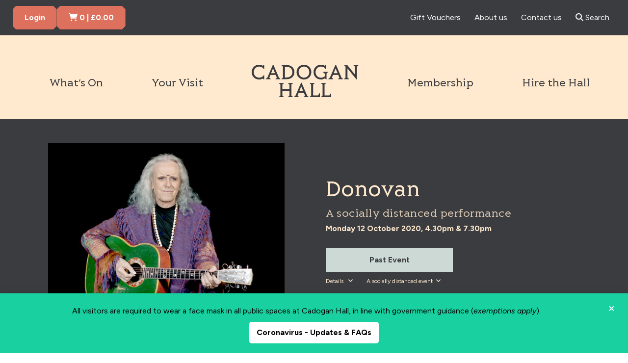

--- FILE ---
content_type: text/html; charset=UTF-8
request_url: https://cadoganhall.com/whats-on/donovan-eco-song/
body_size: 182271
content:
<!DOCTYPE html>
<!--[if IE 7]>
<html class="ie ie7" lang="en-GB">
<![endif]-->
<!--[if IE 8]>
<html class="ie ie8" lang="en-GB">
<![endif]-->
<!--[if !(IE 7) | !(IE 8) ]><!-->
<html lang="en-GB">
<!--<![endif]-->
<head>
    <meta http-equiv="x-ua-compatible" content="ie=edge">
    <meta name="viewport" content="width=device-width, initial-scale=1">
	<meta charset="UTF-8">
	<meta name="facebook-domain-verification" content="f28bup61pwq7pm09fdmt228bkl4su8" />
	<meta name='robots' content='max-image-preview:large' />
	<style>img:is([sizes="auto" i], [sizes^="auto," i]) { contain-intrinsic-size: 3000px 1500px }</style>
	<link rel='dns-prefetch' href='//cadoganhall.com' />
<link rel='dns-prefetch' href='//code.jquery.com' />
<link rel='dns-prefetch' href='//d2ndd6sr73tueg.cloudfront.net' />
<link rel="alternate" type="application/rss+xml" title="Cadogan Hall &raquo; Feed" href="https://cadoganhall.com/feed/" />
<link rel="alternate" type="application/rss+xml" title="Cadogan Hall &raquo; Comments Feed" href="https://cadoganhall.com/comments/feed/" />
<link rel="alternate" type="application/rss+xml" title="Cadogan Hall &raquo; Donovan: Now Presenting Two Concerts Comments Feed" href="https://cadoganhall.com/whats-on/donovan-eco-song/feed/" />
<link rel='stylesheet' id='wp-block-library-css' href='https://cadoganhall.com/admin/wp-includes/css/dist/block-library/style.min.css?ver=6.8.3' type='text/css' media='all' />
<style id='classic-theme-styles-inline-css' type='text/css'>
/*! This file is auto-generated */
.wp-block-button__link{color:#fff;background-color:#32373c;border-radius:9999px;box-shadow:none;text-decoration:none;padding:calc(.667em + 2px) calc(1.333em + 2px);font-size:1.125em}.wp-block-file__button{background:#32373c;color:#fff;text-decoration:none}
</style>
<style id='global-styles-inline-css' type='text/css'>
:root{--wp--preset--aspect-ratio--square: 1;--wp--preset--aspect-ratio--4-3: 4/3;--wp--preset--aspect-ratio--3-4: 3/4;--wp--preset--aspect-ratio--3-2: 3/2;--wp--preset--aspect-ratio--2-3: 2/3;--wp--preset--aspect-ratio--16-9: 16/9;--wp--preset--aspect-ratio--9-16: 9/16;--wp--preset--color--black: #000000;--wp--preset--color--cyan-bluish-gray: #abb8c3;--wp--preset--color--white: #ffffff;--wp--preset--color--pale-pink: #f78da7;--wp--preset--color--vivid-red: #cf2e2e;--wp--preset--color--luminous-vivid-orange: #ff6900;--wp--preset--color--luminous-vivid-amber: #fcb900;--wp--preset--color--light-green-cyan: #7bdcb5;--wp--preset--color--vivid-green-cyan: #00d084;--wp--preset--color--pale-cyan-blue: #8ed1fc;--wp--preset--color--vivid-cyan-blue: #0693e3;--wp--preset--color--vivid-purple: #9b51e0;--wp--preset--gradient--vivid-cyan-blue-to-vivid-purple: linear-gradient(135deg,rgba(6,147,227,1) 0%,rgb(155,81,224) 100%);--wp--preset--gradient--light-green-cyan-to-vivid-green-cyan: linear-gradient(135deg,rgb(122,220,180) 0%,rgb(0,208,130) 100%);--wp--preset--gradient--luminous-vivid-amber-to-luminous-vivid-orange: linear-gradient(135deg,rgba(252,185,0,1) 0%,rgba(255,105,0,1) 100%);--wp--preset--gradient--luminous-vivid-orange-to-vivid-red: linear-gradient(135deg,rgba(255,105,0,1) 0%,rgb(207,46,46) 100%);--wp--preset--gradient--very-light-gray-to-cyan-bluish-gray: linear-gradient(135deg,rgb(238,238,238) 0%,rgb(169,184,195) 100%);--wp--preset--gradient--cool-to-warm-spectrum: linear-gradient(135deg,rgb(74,234,220) 0%,rgb(151,120,209) 20%,rgb(207,42,186) 40%,rgb(238,44,130) 60%,rgb(251,105,98) 80%,rgb(254,248,76) 100%);--wp--preset--gradient--blush-light-purple: linear-gradient(135deg,rgb(255,206,236) 0%,rgb(152,150,240) 100%);--wp--preset--gradient--blush-bordeaux: linear-gradient(135deg,rgb(254,205,165) 0%,rgb(254,45,45) 50%,rgb(107,0,62) 100%);--wp--preset--gradient--luminous-dusk: linear-gradient(135deg,rgb(255,203,112) 0%,rgb(199,81,192) 50%,rgb(65,88,208) 100%);--wp--preset--gradient--pale-ocean: linear-gradient(135deg,rgb(255,245,203) 0%,rgb(182,227,212) 50%,rgb(51,167,181) 100%);--wp--preset--gradient--electric-grass: linear-gradient(135deg,rgb(202,248,128) 0%,rgb(113,206,126) 100%);--wp--preset--gradient--midnight: linear-gradient(135deg,rgb(2,3,129) 0%,rgb(40,116,252) 100%);--wp--preset--font-size--small: 13px;--wp--preset--font-size--medium: 20px;--wp--preset--font-size--large: 36px;--wp--preset--font-size--x-large: 42px;--wp--preset--spacing--20: 0.44rem;--wp--preset--spacing--30: 0.67rem;--wp--preset--spacing--40: 1rem;--wp--preset--spacing--50: 1.5rem;--wp--preset--spacing--60: 2.25rem;--wp--preset--spacing--70: 3.38rem;--wp--preset--spacing--80: 5.06rem;--wp--preset--shadow--natural: 6px 6px 9px rgba(0, 0, 0, 0.2);--wp--preset--shadow--deep: 12px 12px 50px rgba(0, 0, 0, 0.4);--wp--preset--shadow--sharp: 6px 6px 0px rgba(0, 0, 0, 0.2);--wp--preset--shadow--outlined: 6px 6px 0px -3px rgba(255, 255, 255, 1), 6px 6px rgba(0, 0, 0, 1);--wp--preset--shadow--crisp: 6px 6px 0px rgba(0, 0, 0, 1);}:where(.is-layout-flex){gap: 0.5em;}:where(.is-layout-grid){gap: 0.5em;}body .is-layout-flex{display: flex;}.is-layout-flex{flex-wrap: wrap;align-items: center;}.is-layout-flex > :is(*, div){margin: 0;}body .is-layout-grid{display: grid;}.is-layout-grid > :is(*, div){margin: 0;}:where(.wp-block-columns.is-layout-flex){gap: 2em;}:where(.wp-block-columns.is-layout-grid){gap: 2em;}:where(.wp-block-post-template.is-layout-flex){gap: 1.25em;}:where(.wp-block-post-template.is-layout-grid){gap: 1.25em;}.has-black-color{color: var(--wp--preset--color--black) !important;}.has-cyan-bluish-gray-color{color: var(--wp--preset--color--cyan-bluish-gray) !important;}.has-white-color{color: var(--wp--preset--color--white) !important;}.has-pale-pink-color{color: var(--wp--preset--color--pale-pink) !important;}.has-vivid-red-color{color: var(--wp--preset--color--vivid-red) !important;}.has-luminous-vivid-orange-color{color: var(--wp--preset--color--luminous-vivid-orange) !important;}.has-luminous-vivid-amber-color{color: var(--wp--preset--color--luminous-vivid-amber) !important;}.has-light-green-cyan-color{color: var(--wp--preset--color--light-green-cyan) !important;}.has-vivid-green-cyan-color{color: var(--wp--preset--color--vivid-green-cyan) !important;}.has-pale-cyan-blue-color{color: var(--wp--preset--color--pale-cyan-blue) !important;}.has-vivid-cyan-blue-color{color: var(--wp--preset--color--vivid-cyan-blue) !important;}.has-vivid-purple-color{color: var(--wp--preset--color--vivid-purple) !important;}.has-black-background-color{background-color: var(--wp--preset--color--black) !important;}.has-cyan-bluish-gray-background-color{background-color: var(--wp--preset--color--cyan-bluish-gray) !important;}.has-white-background-color{background-color: var(--wp--preset--color--white) !important;}.has-pale-pink-background-color{background-color: var(--wp--preset--color--pale-pink) !important;}.has-vivid-red-background-color{background-color: var(--wp--preset--color--vivid-red) !important;}.has-luminous-vivid-orange-background-color{background-color: var(--wp--preset--color--luminous-vivid-orange) !important;}.has-luminous-vivid-amber-background-color{background-color: var(--wp--preset--color--luminous-vivid-amber) !important;}.has-light-green-cyan-background-color{background-color: var(--wp--preset--color--light-green-cyan) !important;}.has-vivid-green-cyan-background-color{background-color: var(--wp--preset--color--vivid-green-cyan) !important;}.has-pale-cyan-blue-background-color{background-color: var(--wp--preset--color--pale-cyan-blue) !important;}.has-vivid-cyan-blue-background-color{background-color: var(--wp--preset--color--vivid-cyan-blue) !important;}.has-vivid-purple-background-color{background-color: var(--wp--preset--color--vivid-purple) !important;}.has-black-border-color{border-color: var(--wp--preset--color--black) !important;}.has-cyan-bluish-gray-border-color{border-color: var(--wp--preset--color--cyan-bluish-gray) !important;}.has-white-border-color{border-color: var(--wp--preset--color--white) !important;}.has-pale-pink-border-color{border-color: var(--wp--preset--color--pale-pink) !important;}.has-vivid-red-border-color{border-color: var(--wp--preset--color--vivid-red) !important;}.has-luminous-vivid-orange-border-color{border-color: var(--wp--preset--color--luminous-vivid-orange) !important;}.has-luminous-vivid-amber-border-color{border-color: var(--wp--preset--color--luminous-vivid-amber) !important;}.has-light-green-cyan-border-color{border-color: var(--wp--preset--color--light-green-cyan) !important;}.has-vivid-green-cyan-border-color{border-color: var(--wp--preset--color--vivid-green-cyan) !important;}.has-pale-cyan-blue-border-color{border-color: var(--wp--preset--color--pale-cyan-blue) !important;}.has-vivid-cyan-blue-border-color{border-color: var(--wp--preset--color--vivid-cyan-blue) !important;}.has-vivid-purple-border-color{border-color: var(--wp--preset--color--vivid-purple) !important;}.has-vivid-cyan-blue-to-vivid-purple-gradient-background{background: var(--wp--preset--gradient--vivid-cyan-blue-to-vivid-purple) !important;}.has-light-green-cyan-to-vivid-green-cyan-gradient-background{background: var(--wp--preset--gradient--light-green-cyan-to-vivid-green-cyan) !important;}.has-luminous-vivid-amber-to-luminous-vivid-orange-gradient-background{background: var(--wp--preset--gradient--luminous-vivid-amber-to-luminous-vivid-orange) !important;}.has-luminous-vivid-orange-to-vivid-red-gradient-background{background: var(--wp--preset--gradient--luminous-vivid-orange-to-vivid-red) !important;}.has-very-light-gray-to-cyan-bluish-gray-gradient-background{background: var(--wp--preset--gradient--very-light-gray-to-cyan-bluish-gray) !important;}.has-cool-to-warm-spectrum-gradient-background{background: var(--wp--preset--gradient--cool-to-warm-spectrum) !important;}.has-blush-light-purple-gradient-background{background: var(--wp--preset--gradient--blush-light-purple) !important;}.has-blush-bordeaux-gradient-background{background: var(--wp--preset--gradient--blush-bordeaux) !important;}.has-luminous-dusk-gradient-background{background: var(--wp--preset--gradient--luminous-dusk) !important;}.has-pale-ocean-gradient-background{background: var(--wp--preset--gradient--pale-ocean) !important;}.has-electric-grass-gradient-background{background: var(--wp--preset--gradient--electric-grass) !important;}.has-midnight-gradient-background{background: var(--wp--preset--gradient--midnight) !important;}.has-small-font-size{font-size: var(--wp--preset--font-size--small) !important;}.has-medium-font-size{font-size: var(--wp--preset--font-size--medium) !important;}.has-large-font-size{font-size: var(--wp--preset--font-size--large) !important;}.has-x-large-font-size{font-size: var(--wp--preset--font-size--x-large) !important;}
:where(.wp-block-post-template.is-layout-flex){gap: 1.25em;}:where(.wp-block-post-template.is-layout-grid){gap: 1.25em;}
:where(.wp-block-columns.is-layout-flex){gap: 2em;}:where(.wp-block-columns.is-layout-grid){gap: 2em;}
:root :where(.wp-block-pullquote){font-size: 1.5em;line-height: 1.6;}
</style>
<link rel='stylesheet' id='callstrakt_css_file-css' href='https://cadoganhall.com/plugins/callstrakt/assets/css/main.css?ver=1.0.0' type='text/css' media='all' />
<link rel='stylesheet' id='flexible-content-main-css' href='https://cadoganhall.com/plugins/flexible-content/assets/css/main.css?ver=1.0.0' type='text/css' media='all' />
<link rel='stylesheet' id='childtheme-main-css' href='https://cadoganhall.com/themes/childtheme/assets/css/main.css?ver=1769009952' type='text/css' media='all' />
<link rel='stylesheet' id='wp-core-css' href='https://cadoganhall.com/themes/childtheme/style.css?ver=6.8.3' type='text/css' media='all' />
<link rel='stylesheet' id='theme-main-css' href='https://cadoganhall.com/themes/basetheme/assets/css/main.css?ver=6.8.3' type='text/css' media='all' />
<link rel='stylesheet' id='sib-front-css-css' href='https://cadoganhall.com/plugins/mailin/css/mailin-front.css?ver=6.8.3' type='text/css' media='all' />
<script type="text/javascript" src="//code.jquery.com/jquery-2.1.3.min.js?ver=2.1.3" id="jquery-js"></script>
<script type="text/javascript" id="sib-front-js-js-extra">
/* <![CDATA[ */
var sibErrMsg = {"invalidMail":"Please fill out valid email address","requiredField":"Please fill out required fields","invalidDateFormat":"Please fill out valid date format","invalidSMSFormat":"Please fill out valid phone number"};
var ajax_sib_front_object = {"ajax_url":"https:\/\/cadoganhall.com\/admin\/wp-admin\/admin-ajax.php","ajax_nonce":"39777913f6","flag_url":"https:\/\/cadoganhall.com\/plugins\/mailin\/img\/flags\/"};
/* ]]> */
</script>
<script type="text/javascript" src="https://cadoganhall.com/plugins/mailin/js/mailin-front.js?ver=1734943146" id="sib-front-js-js"></script>
<link rel="https://api.w.org/" href="https://cadoganhall.com/wp-json/" /><link rel="canonical" href="https://cadoganhall.com/whats-on/donovan-eco-song/" />
<link rel='shortlink' href='https://cadoganhall.com/?p=15602' />
<link rel="alternate" title="oEmbed (JSON)" type="application/json+oembed" href="https://cadoganhall.com/wp-json/oembed/1.0/embed?url=https%3A%2F%2Fcadoganhall.com%2Fwhats-on%2Fdonovan-eco-song%2F" />
<link rel="alternate" title="oEmbed (XML)" type="text/xml+oembed" href="https://cadoganhall.com/wp-json/oembed/1.0/embed?url=https%3A%2F%2Fcadoganhall.com%2Fwhats-on%2Fdonovan-eco-song%2F&#038;format=xml" />

<style type="text/css" media="screen">

    .callstrakt-wrapper {
        background-color: #19d1a0;
    }

    .callstrakt-wrapper .callstrakt-title {
        color: #000000;
    }

    .callstrakt-wrapper p {
        color: #000000;
    }

    .callstrakt-wrapper p a {
        color: #000000;
    }

    .callstrakt-wrapper .callstrakt-button {
        background-color: #ffffff;
        color: #000000;
    }

    .callstrakt-wrapper .callstrakt-close {
        color: #ffffff;
    }

</style>

<!-- Title -->
    <title>Donovan | Cadogan Hall</title>

<!-- Description -->

<!-- Twitter: Post -->
    <!-- Twitter: Card Size -->
            <meta name="twitter:card" content="summary"/>
    
    <!-- Twitter: Site -->
            <meta name="twitter:site" content="@cadoganhall"/>
    
    <!-- Twitter: Title -->
            <meta name="twitter:title" content="Donovan: Now Presenting Two Concerts | Cadogan Hall"/>
    
    <!-- Twitter: Description -->
    
    <!-- Twitter: Image -->
    
<!-- Twitter: Archive -->

<!-- Facebook: Post -->
    <!-- Facebook: URL -->
            <meta property="og:url" content="https://cadoganhall.com/whats-on/donovan-eco-song/">
    
    <!-- Facebook: Site Name -->
    
    <!-- Facebook: Title -->
            <meta property="og:title" content="Donovan | Cadogan Hall"/>
    
    <!-- Facebook: Description -->
    
    <!-- Facebook: Image -->
    
<!-- Facebook: Archive -->

<!-- Hide From Search Engines -->

<!-- Canonical Tag -->
<!-- favicon -->
<script type="text/javascript" src="https://cdn.by.wonderpush.com/sdk/1.1/wonderpush-loader.min.js" async></script>
<script type="text/javascript">
  window.WonderPush = window.WonderPush || [];
  window.WonderPush.push(['init', {"customDomain":"https:\/\/cadoganhall.com\/plugins\/mailin\/","serviceWorkerUrl":"wonderpush-worker-loader.min.js?webKey=ef26ff548af619fa33740bea0d627480530b808cb2da538f5f65c9fbbe78046c","frameUrl":"wonderpush.min.html","webKey":"ef26ff548af619fa33740bea0d627480530b808cb2da538f5f65c9fbbe78046c"}]);
</script>	<!-- single-event.php -->
	<link rel="stylesheet" href="https://use.typekit.net/jnr3nxc.css">

	<link rel="icon" type="image/png" href="https://cadoganhall.com/favicon/favicon-96x96.png" sizes="96x96" />
<link rel="icon" type="image/svg+xml" href="https://cadoganhall.com/favicon/favicon.svg" />
<link rel="shortcut icon" href="https://cadoganhall.com/favicon/favicon.ico" />
<link rel="apple-touch-icon" sizes="180x180" href="https://cadoganhall.com/favicon/apple-touch-icon.png" />
<meta name="apple-mobile-web-app-title" content="Cadagon " />
<link rel="manifest" href="https://cadoganhall.com/favicon/site.webmanifest" />
	    
                

	<script src="https://app.termly.io/resource-blocker/91ffdf0e-1f37-4158-b9f8-6605b2351626?autoBlock=on"></script>
	<!-- Google Tag Manager -->
	<script>(function(w,d,s,l,i){w[l]=w[l]||[];w[l].push({'gtm.start':
	new Date().getTime(),event:'gtm.js'});var f=d.getElementsByTagName(s)[0],
	j=d.createElement(s),dl=l!='dataLayer'?'&l='+l:'';j.async=true;j.src=
	'https://www.googletagmanager.com/gtm.js?id='+i+dl;f.parentNode.insertBefore(j,f);
	})(window,document,'script','dataLayer','GTM-5H8RQJ7');</script>
	<!-- End Google Tag Manager -->

	<script src="https://webcomponents.spektrix.com/stable/webcomponents-loader.js"></script>
    <script src="https://webcomponents.spektrix.com/stable/spektrix-component-loader.js" data-components="spektrix-login-status,spektrix-basket-summary" async></script>

	<!-- Jivo Chat Code -->
	<script src="//code.jivosite.com/widget/k13Tg9NV5z" async></script>
	<!-- End Jivo Chat Code -->
</head>

<body class="wp-singular event-template-default single single-event postid-15602 wp-theme-basetheme wp-child-theme-childtheme desktop donovan-eco-song nav-closed ">

	<!-- Google Tag Manager (noscript) -->
	<noscript><iframe src="https://www.googletagmanager.com/ns.html?id=GTM-5H8RQJ7"
	height="0" width="0" style="display:none;visibility:hidden"></iframe></noscript>
	<!-- End Google Tag Manager (noscript) -->

	<!--[if lte IE 8]>
<style>
    body > * {
        display: none !important;
    }

    body .no-support {
        display: block !important;
    }
</style>

<article class="no-support">
    <h4>Unfortunately the Cadogan Hall website is not accessible via the browser you're currently using.</h4>
    <p>We recommend <a href="http://www.whatbrowser.org/intl/en_uk/">upgrading your browser</a>.</p>
</article>
<![endif]-->
	
<section class="global-header">

	<section class="global-header__top-bar">

			<div class="c-spektrix-components">

				<spektrix-login-status client-name="cadoganhall" custom-domain="tickets.cadoganhall.com" role="status" aria-live="polite">
					<span data-logged-in-container style="display: none;">
						<span class="spektrix-customer-loggedin-prefix header-btn-label"><span data-logged-in-status-customer-first-name></span></span>
					</span>
					<span data-logged-out-container>
						<span class="spektrix-customer-loggedout-suffix"><a class="c-btn c-btn--primary" href="https://cadoganhall.com/account/">Login</a></span>
					</span>
				</spektrix-login-status>

				<spektrix-basket-summary client-name="cadoganhall" custom-domain="tickets.cadoganhall.com">
					<a href="https://cadoganhall.com/basket/" class="spektrix-basket-count global-header__btn c-btn c-btn--primary">
						<i class="fas fa-cart-shopping" aria-hidden="true"></i><span class="u-hidden-visually"> Cart Items</span>
						<span class="header-btn-label"><span data-basket-item-count></span> | </span>
						<span data-basket-summary-currency>£</span><span data-basket-summary-basket-total>0.00</span>
					</a>
				</spektrix-basket-summary>
			</div>

			<nav class="global-nav secondary-nav--desktop">
			    			        <ul id="menu-header-secondary-navigation" class="menu"><li id="menu-item-41" class="menu-item menu-item-type-post_type menu-item-object-page menu-item-41"><a href="https://cadoganhall.com/gift-vouchers/">Gift Vouchers</a></li>
<li id="menu-item-40" class="menu-item menu-item-type-post_type menu-item-object-page menu-item-40"><a href="https://cadoganhall.com/about-us/">About us</a></li>
<li id="menu-item-39" class="menu-item menu-item-type-post_type menu-item-object-page menu-item-39"><a href="https://cadoganhall.com/about-us/contact/">Contact us</a></li>
<li id="menu-item-4699" class="c-search-toggle menu-item menu-item-type-custom menu-item-object-custom menu-item-4699"><a href="#"><i class="fa fa-search"></i> Search</a></li>
</ul>			    			</nav>
	</section>

	<form class="c-header-search c-search-control" action="https://cadoganhall.com/">
		<label for="header-search" class="u-hidden-visually">Search the site</label>
    	<input id="header-search" type="text" name="s" placeholder="Search the site" value="">
    	<button class="c-btn c-btn--primary c-btn--small">Search</button>
	</form>
	<div class="global-header__main-bar-mobile">
		<a href="https://cadoganhall.com/" class="global-header__site-logo-mobile">
			<label for="search" class="u-hidden-visually">Cadogen Hall</label>
			<svg xmlns="http://www.w3.org/2000/svg" width="138" height="33" fill="none" viewBox="0 0 138 33" aria-hidden="true" ><path fill="#3b3c3f" d="m2.818 14.292-1.07-1.07a14.6 14.6 0 0 1 2.58-5.85A14.2 14.2 0 0 1 7.184 4.48a14.8 14.8 0 0 1 6.039-2.73L23.89 12.417l5.51-5.51-.427-.566a16.4 16.4 0 0 0-3.183-3.208 16.3 16.3 0 0 0-7.108-3.07L18.267 0l-1.66 1.66 1.157 1.158 1.07-1.07a14.66 14.66 0 0 1 5.988 2.68c.893.68 1.711 1.46 2.428 2.328l-3.346 3.346L13.776 0l-.415.063A16.2 16.2 0 0 0 6.19 3.17a16 16 0 0 0-3.17 3.221 16.4 16.4 0 0 0-2.957 6.983L0 13.789l1.66 1.66zM16.607 26.923l1.157 1.158 6.014-6.014 3.36 3.359a15.2 15.2 0 0 1-2.454 2.302 14.5 14.5 0 0 1-5.85 2.58L5.12 16.606l-1.158 1.157 14.292 14.292.415-.063a16.1 16.1 0 0 0 6.97-2.956 16.4 16.4 0 0 0 3.22-3.17l.441-.567-5.535-5.535-7.172 7.17z"/><path fill="#3b3c3f" d="M13.223 30.295a14.7 14.7 0 0 1-5.913-2.617 14.5 14.5 0 0 1-2.882-2.869 14.5 14.5 0 0 1-2.68-5.988l13.701-13.7-1.157-1.158L0 18.267l.063.416a16.1 16.1 0 0 0 3.07 7.108 16.245 16.245 0 0 0 10.24 6.19l.416.063 1.66-1.661-1.157-1.158zM59.848 21.086l1.849 4.516h-3.661l1.824-4.516zm-.126-3.41-5.209 12.065-1.384 1.107h-.012v.29h4.529v-.277l-1.283-1.044 1.031-2.63h4.932l1.094 2.668-1.207.98H62.2v.29h4.53v-.277l-1.372-1.107-5.196-12.052v-.025h-.453zM78.341 17.966v.276l1.397 1.12v10.38l-1.384 1.106-.013.013v.277h9.449v-3.623h-.29l-1.409 2.012H81.55V19.362l1.372-1.107.012-.013v-.277zM47.505 17.966v.276l1.384 1.12v4.366h-6.655v-4.366l1.371-1.107.013-.013v-.277h-4.592v.277l1.396 1.12v10.38l-1.383 1.106-.013.013v.277h4.592v-.277l-1.384-1.12v-4.403h6.655v4.403l-1.371 1.107-.013.013v.277h4.592v-.277l-1.396-1.12V19.362l1.384-1.107.012-.013v-.277zM67.748 17.966v.276l1.384 1.12v10.38l-1.371 1.106-.013.013v.277h9.436v-3.623h-.277l-1.41 2.012h-4.553V19.362l1.37-1.107.014-.013v-.277zM48.739 1.85c-.982-.604-2.114-.919-3.385-.919-2.025 0-3.698.667-4.994 1.975s-1.95 2.957-1.95 4.907.654 3.585 1.95 4.906c1.296 1.309 2.969 1.976 4.994 1.976 1.258 0 2.39-.302 3.385-.919l1.019.918h.276v-4.076h-.301c-1.007 1.573-2.479 2.365-4.379 2.365-1.46 0-2.68-.49-3.623-1.459s-1.422-2.214-1.422-3.711.479-2.73 1.422-3.699c.944-.969 2.151-1.46 3.623-1.46 1.9 0 3.372.793 4.379 2.353l.289.013V.93h-.277l-1.019.918zM69.434 12.782V2.843h1.522c1.648 0 2.982.453 3.95 1.346.97.894 1.46 2.101 1.46 3.599 0 1.497-.49 2.717-1.46 3.623-.968.906-2.302 1.371-3.95 1.371zm6.856-.214c1.321-1.22 2-2.818 1.988-4.78 0-1.95-.68-3.56-1.988-4.756-1.308-1.208-3.107-1.812-5.321-1.812h-4.73v.29l1.383 1.12v10.379l-1.371 1.107h-.013v.29h4.73c2.202 0 4.001-.617 5.322-1.838M107.894 14.682h.277V9.184l1.308-1.283v-.29h-4.529v.29l1.598 1.296.025 2.466c-.943.868-2.139 1.308-3.56 1.308s-2.63-.49-3.573-1.46c-.944-.968-1.422-2.214-1.422-3.71 0-1.498.478-2.73 1.422-3.712.943-.969 2.151-1.46 3.611-1.46 1.899 0 3.371.793 4.378 2.353l.289.013V.93h-.277l-1.019.918c-.981-.603-2.113-.918-3.384-.918-2.026 0-3.699.667-4.995 1.975s-1.95 2.957-1.95 4.907.654 3.585 1.95 4.906c1.296 1.309 2.969 1.976 4.982 1.976 1.347 0 2.592-.39 3.674-1.145l1.157 1.132zM58.338 4.353l1.849 4.517h-3.661zM58.199.931l-5.208 12.065-1.384 1.107h-.013v.29h4.53v-.277l-1.284-1.044 1.032-2.63h4.932l1.094 2.667-1.22.994v.277h4.529v-.277l-1.371-1.107L58.652.956V.931zM116.701 4.353l1.849 4.517h-3.661l1.824-4.517zm-.126-3.422-5.196 12.065-1.384 1.107h-.013v.29h4.53v-.277l-1.284-1.044 1.032-2.63h4.932l1.094 2.667-1.208.982h-.012v.289h4.529v-.277l-1.371-1.107L117.028.944V.918h-.453zM124.627 1.195v.264l1.371 1.145v10.392l-1.384 1.107-.012.013v.277h4.592v-.277l-1.384-1.12v-8.63l8.391 10.303v.025h.415V2.617l1.372-1.107H138v-.29h-4.592v.29l1.397 1.107v7.536l-7.209-8.933-.013-.025zM92.168 7.8c0 1.422-.479 2.655-1.41 3.661s-2.138 1.522-3.56 1.522c-1.421 0-2.63-.515-3.56-1.522-.931-1.006-1.41-2.24-1.41-3.673 0-1.435.466-2.655 1.397-3.649s2.126-1.497 3.573-1.497 2.642.503 3.573 1.497c.931 1.007 1.397 2.24 1.397 3.661m-.076-4.894C90.772 1.598 89.123.931 87.198.931s-3.573.667-4.894 1.975c-1.32 1.309-1.988 2.957-1.988 4.882s.667 3.573 2 4.906c1.322 1.321 2.97 2 4.882 2 1.913 0 3.56-.666 4.882-2 1.32-1.32 2-2.969 2-4.906 0-1.938-.667-3.573-1.988-4.882"/></svg>
		</a>
		<div>
			<a class="c-search-toggle c-search-toggle--mobile"><i class="fas fa-magnifying-glass" aria-hidden="true"></i></a>
			<div class="c-hamburger global-nav-toggle">
				<span></span><span></span><span></span><span></span>
			</div>
		</div>
	</div>
	<section class="global-header__main-bar">
		<div class="o-max o-max--1600">
			<section class="navigation-wrap">
				<nav class="global-nav">
                    <ul id="menu-header-primary-navigation" class="primary-nav menu">
                        <li class="menu-item">
                            <a href="https://cadoganhall.com/whats-on/">What’s On</a>
                        </li>
                        <li class="menu-item">
                            <a href="https://cadoganhall.com/your-visit/">Your Visit</a>
                        </li>

                        <li>
			                <a href="https://cadoganhall.com/" class="global-header__site-logo">
								<svg xmlns="http://www.w3.org/2000/svg" width="218" height="66" fill="none" viewBox="0 0 218 66" aria-hidden="true"><path fill="#3b3c3f" d="m100.993 44.047 4.038 9.877h-8.01zm-.286-7.473-11.365 26.35-3.016 2.432-.033.026V66h9.89v-.618l-2.81-2.272 2.266-5.752h10.787l2.398 5.839-2.643 2.159-.027.026V66h9.884v-.618l-2.996-2.411-11.345-26.344-.02-.047h-.963zM141.412 37.211v.611l3.029 2.445v22.67l-3.002 2.419-.027.026V66h20.625v-7.918h-.617l-3.076 4.384h-9.937v-22.2l2.996-2.41.033-.034v-.61zM74.037 37.211v.611l3.03 2.445v9.539H62.505v-9.54l3.002-2.41.027-.034v-.61H55.51v.61l3.036 2.445v22.67l-3.002 2.419-.034.026V66h10.024v-.618l-3.03-2.444v-9.605h14.561v9.605l-3.002 2.418-.027.026V66h10.017v-.618l-3.029-2.444V40.267l3.003-2.411.026-.034v-.61zM118.25 37.211v.611l3.036 2.445v22.67l-3.003 2.419-.033.026V66h20.632v-7.918h-.625l-3.075 4.384h-9.937v-22.2l3.002-2.41.033-.034v-.61zM22.551 1.993C20.406.67 17.921 0 15.165 0 10.748 0 7.075 1.455 4.25 4.318 1.428 7.188 0 10.794 0 15.025s1.435 7.845 4.264 10.708c2.83 2.87 6.497 4.324 10.9 4.324 2.75 0 5.235-.67 7.387-1.992l2.219 1.992h.611v-8.914h-.624l-.02.04c-2.192 3.408-5.407 5.141-9.565 5.141-3.189 0-5.846-1.076-7.898-3.195-2.06-2.125-3.102-4.849-3.102-8.097s1.042-5.972 3.102-8.09c2.052-2.12 4.71-3.202 7.898-3.202 4.158 0 7.373 1.733 9.565 5.141l.02.04h.624V0h-.611zM67.774 25.893V4.164h3.334c3.614 0 6.516.99 8.629 2.942 2.112 1.947 3.181 4.604 3.181 7.879s-1.069 5.944-3.181 7.924-5.015 2.982-8.629 2.982zm14.965-.472c2.896-2.657 4.364-6.171 4.344-10.442-.013-4.271-1.474-7.765-4.344-10.396C79.87 1.96 75.957.624 71.108.624h-10.33v.618l3.03 2.445v22.67l-2.996 2.418-.033.027v.618h10.329c4.822 0 8.735-1.349 11.631-4M151.781 30.037l.027.02h.611v-12.01l2.85-2.802.026-.027v-.611h-9.884v.618l3.481 2.83.046 5.4c-2.052 1.906-4.669 2.87-7.785 2.87-3.115 0-5.759-1.077-7.811-3.196-2.059-2.125-3.102-4.849-3.102-8.097s1.043-5.972 3.102-8.097c2.052-2.12 4.716-3.195 7.898-3.195 4.158 0 7.373 1.733 9.565 5.141l.026.04h.625V0h-.611l-2.219 1.993C146.474.67 143.99 0 141.233 0c-4.417 0-8.084 1.455-10.907 4.318-2.823 2.87-4.251 6.47-4.251 10.707s1.435 7.845 4.264 10.708c2.83 2.87 6.497 4.324 10.901 4.324 2.949 0 5.652-.843 8.024-2.51l2.531 2.484zM43.502 7.466l4.038 9.878h-8.004l3.972-9.878zM43.222 0 31.859 26.35l-3.016 2.432-.033.027v.617h9.89v-.617l-2.81-2.272 2.266-5.746h10.787l2.398 5.839-2.67 2.179v.617h9.884v-.617l-2.996-2.412L44.213.047 44.193 0h-.97M171.038 7.466l4.039 9.878h-8.011zM170.759 0l-11.365 26.35-3.016 2.432-.033.027v.617h9.89v-.617l-2.809-2.272 2.265-5.746h10.787l2.398 5.839-2.644 2.159-.026.026v.618h9.884v-.618l-3.003-2.411L171.749.046l-.02-.046zM188.348.591v.552l2.983 2.504v22.717l-3.003 2.418-.026.027v.617h10.023v-.617l-3.029-2.445V7.506l18.327 22.525.027.026h.883V3.693l3.003-2.418.033-.026V.63h-10.024v.618l3.029 2.444v16.44L194.845.618l-.027-.027zM117.433 15.005c0 3.096-1.03 5.786-3.076 7.991-2.039 2.206-4.663 3.322-7.785 3.322s-5.745-1.116-7.785-3.322-3.075-4.902-3.075-8.017 1.03-5.799 3.055-7.971 4.65-3.275 7.812-3.275 5.786 1.103 7.812 3.275c2.026 2.205 3.055 4.895 3.055 7.997m-.193-10.687C114.371 1.455 110.777 0 106.566 0c-4.212 0-7.805 1.455-10.688 4.318-2.883 2.87-4.344 6.456-4.344 10.66 0 4.206 1.468 7.813 4.364 10.709s6.483 4.364 10.661 4.364 7.765-1.468 10.661-4.364 4.364-6.503 4.364-10.708-1.461-7.798-4.344-10.661"/></svg>
								<span class="u-hidden-visually">Cadogen Hall</span>
							</a>
                        </li>

                        <li class="menu-item">
                            <a href="https://cadoganhall.com/encore-membership/">Membership</a>
                        </li>
                        <li class="menu-item">
                            <a href="https://cadoganhall.com/hire-the-hall/">Hire the Hall</a>
                        </li>
                    </ul>
				</nav>
				<nav class="global-nav secondary-nav secondary-nav--mobile">
				    				        <ul id="menu-header-secondary-navigation-1" class="menu"><li class="menu-item menu-item-type-post_type menu-item-object-page menu-item-41"><a href="https://cadoganhall.com/gift-vouchers/">Gift Vouchers</a></li>
<li class="menu-item menu-item-type-post_type menu-item-object-page menu-item-40"><a href="https://cadoganhall.com/about-us/">About us</a></li>
<li class="menu-item menu-item-type-post_type menu-item-object-page menu-item-39"><a href="https://cadoganhall.com/about-us/contact/">Contact us</a></li>
<li class="c-search-toggle menu-item menu-item-type-custom menu-item-object-custom menu-item-4699"><a href="#"><i class="fa fa-search"></i> Search</a></li>
</ul>				    				</nav>

			</section>

		</div>
	</section>
	
</section>

<section class="page-body-wrap">

	<main class="global-wrap">

<section class="c-prod__masthead c-prod__section  u-has-bg-color u-transparent-bg">
    <div class="o-max o-max--1400 fadeIn">
        <div class="o-layout o-layout--large">
            <div class="o-layout__item u-1/2@tablet">
                <figure class="c-fig c-prod__img">
                                            <img src="https://d2ndd6sr73tueg.cloudfront.net/wp-content/uploads/2020/02/200411-donovan2.jpg" alt="Donovan: Eco-Song" title="Donovan: Eco-Song"/>
                                    </figure>
            </div>
            <div class="o-layout__item u-1/2@tablet">

                <h1 class="c-prod__heading">Donovan</h1>

                <div class="c-prod__meta">

                                            <p class="c-prod__subheading">A socially distanced performance</p>
                    
                                            <p class="c-prod__date"><span>Monday 12 October 2020, 4.30pm &amp; 7.30pm</span></p>
                    
                    
                    
                    <div class="c-event-buttons__row">
                        <span class=" c-btn c-btn--na c-btn--noclick">Past Event</span>
                                            </div>
                </div>

                <ul class="c-jump-nav">
    <li><a data-scroll href="#details">Details <i class="fas fa-angle-down"  aria-hidden="true"></i></a></li>
    
                <li><a data-scroll href="#a-socially-distanced-event">A socially distanced event<i class="fa fa-angle-down" aria-hidden="true"></i></a></li>
    
    </ul>

            </div>
        </div>
    </div>
</section>
<section class="c-prod__stick-nav  u-has-bg-color u-transparent-bg">

    <ul class="c-jump-nav">
    <li><a data-scroll href="#details">Details <i class="fas fa-angle-down"  aria-hidden="true"></i></a></li>
    
                <li><a data-scroll href="#a-socially-distanced-event">A socially distanced event<i class="fa fa-angle-down" aria-hidden="true"></i></a></li>
    
    </ul>

    <div class="stick-nav__right" id="performances-button">
        <span class="stick-nav__title">Donovan</span>
        <span class=" c-btn c-btn--na c-btn--noclick">Past Event</span>    </div>
</section>
<section id="details" class="o-row c-prod__info c-prod__section u-white-bg">
    <section class="o-max o-max--1400">
        <div class="o-layout o-layout--large o-layout--reverse">

            <div class="o-layout__item u-1/2@tablet">

                <section class="c-prod__details">
                                                                                    <section class="c-prod__details c-prod__links-wrap c-prod__links-wrap--desktop c-content-style">
                            <div class="prod__links">
                                <p class="c-small-label">Related Links</p>
                                <p><a href="https://donovan.ie/">donovan.ie</a></p>
                            </div>
                        </section>
                                    </section>

            </div>

            <div class="o-layout__item u-1/2@tablet">

                <div class="c-content-style">
                                        <p>We are pleased to announce that additional seats have been released for this special event with Donovan on Monday 12 October. Book fast to avoid disappointment.</p>
<hr />
<p>The pioneer songwriter of <em>Ecology</em> will perform his classic Top 20 hits (<em>‘Mellow Yellow’, ‘Sunshine Superman’, ‘The Hurdy Hurdy Man’, ‘Season of The Witch’, ‘Jennifer Juniper’, ‘There is a Mountain’, ‘Catch The Wind’, ‘Colours’, ‘Universal Soldier’</em>) plus selections from his new release, <em>Eco-Song</em>, 21 climate change compositions by Donovan. Due to restrictions these shows will now feature Donovan solo.</p>
<p>Donovan stood alone among his superstar peers singing out his climate change warning to the world. Donovan says, ‘It took 50 years from my first climate change protest song in 1968 and now, at last, here comes Greta the Great! It’s about time… and we have so little time left!’</p>
<p>Purchasing a ticket to this concert will plant trees. Donovan has never taken any money from his work as the ‘original green man of ecological songs’.</p>
<p><em>Recommended age: 14+</em></p>
<hr />
<p><a href="https://cadoganhall.com/whats-on/donovan-eco-song/#a-socially-distanced-event"><strong>This is a socially distanced event.</strong></a></p>
<p>In light of the coronavirus outbreak, this performance has been rescheduled to Monday 12 October, 2020.</p>
<p><i>This </i><i>even</i><i>t was </i><i>on</i><i> sale as a full</i><i>&#8211;</i><i>capacity concert</i><i> and will now be two </i><i>socially distanced</i><i> performances</i><i>. All exi</i><i>s</i><i>ting ticket holders will be </i><i>accommodated</i><i> in an area equiva</i><i>lent to their current ticket</i><i>s. Please get in touch with the </i><i>Cadogan Hall box office if you have any questions. </i></p>
<p>This event was rescheduled from 11 April. If you are unable to make the new date, please contact your original point of sale and a member of the team will assist you.</p>
<p>With full support from Donovan, we are doing our utmost to support the national effort in reducing the spread of coronavirus and the health and well-being of all our visitors, staff members and visiting performers is our number one priority. Thank you for your continued support and we look forward to welcoming you back, very soon.</p>
<p>A note from the promoter: Donovan has a special note for supporters and audiences at <a href="https://donovan.ie/">https://donovan.ie/</a></p>
                </div>

                                    <p class="c-prod__duration"><strong>Duration: </strong>Due to guidelines this show will be around 80 mins with no interval. </p>
                
                
                                    <section class="c-prod__details c-prod__links-wrap c-prod__links-wrap--mobile c-content-style">
                        <div class="prod__links">
                            <p class="c-small-label">Related Links</p>
                            <p><a href="https://donovan.ie/">donovan.ie</a></p>
                        </div>
                    </section>
                
                                
                <div class="c-share">
                                        <div class="sharethis-inline-share-buttons"></div>
                </div>

            </div>

        </div>
    </section>
</section>
<section class="o-row c-prod__ticket-info c-prod__section c-prod-boxout o-box  u-has-bg-color u-transparent-bg">
    <section class="o-max o-max--1400">
        <div class="o-layout o-layout--large">
            <div class="o-layout__item u-1/2@tablet">
                <section class="ticket-panel__info c-content-style">
                    <p class="c-small-label">Ticket Information</p>
                                            <div class="c-prod__price-list"><p>£38</p>
</div>
                                                                <div class="c-prod__pricing-notes"><p>All orders are subject to a transaction fee, except if made in person. See <a href="http://cadoganhall.com/your-visit/booking-information/">booking information</a> for details, payment methods and delivery options.</p>
<p><a href="https://cadoganhall.com/hire-the-hall/seating-plans/">Check out the view from your chosen seat</a> on our interactive seating plan.</p>
</div>
                                                                <p class="c-small-label">This event has passed.</p>
                                    </section>
            </div>
            <div class="o-layout__item u-1/2@tablet">
                                    <section class="c-ticket-panel-discount c-ticket-panel-discount--encore">
                        <div class="c-ticket-panel-discount__tile">
                            <div class="c-ticket-panel-discount__icon u-encore-bg">E</div>
                        </div>
                        <div class="c-ticket-panel-discount__desc">
                            <h5 class="c-small-label c-ticket-panel-discount__title">ENCORE Membership Discount</h5>
                            <div class="c-ticket-panel-discount__info"><p>ENCORE Members: 10% off all tickets</p>
</div>
                            <a class="c-ticket-panel-discount__cta c-btn c-btn--small c-btn--primary u-encore-bg" href="https://cadoganhall.com/encore-membership">Join Today</a>
                        </div>
                    </section>
                                                            </div>
    </section>
</section>
<section class="c-construkt">
	<section id="a-socially-distanced-event" class="c-construkt-row layout u-white-bg has-bg">
    <div class="o-max o-max--1400">

        
        <div class="o-layout">
                            <div class="o-layout__item u-1/1@tablet">
                    <div class="c-col c-col-block">
                
        <div class="c-col-block__details c-content-style">
        	<h3 class="c-col-block__heading">
                This is a socially distanced event            </h3>
            <p class="c-col-block__subheading"></p>
            <div class="c-col-block__info">
                <p>We are following government guidelines to make this event socially distanced.</p>
<p><a href="https://cadoganhall.com/your-visit/your-safety/">Find out more information about socially distanced events &gt;</a></p>
                            </div>
        </div>
    </div>
                </div>
                    </div>

    </div>
</section>
<section  class="c-construkt-row layout u-blue-bg has-bg">
    <div class="o-max o-max--1400">

        
        <div class="o-layout">
                            <div class="o-layout__item u-1/2@tablet">
                    <div class="c-col c-col-oembed ">
    <div class="o-iframe-container"><iframe title="Diggin&#039; The Future Now - Donovan" width="640" height="360" src="https://www.youtube.com/embed/Si2EwvA-i0g?feature=oembed" frameborder="0" allow="accelerometer; autoplay; clipboard-write; encrypted-media; gyroscope; picture-in-picture; web-share" referrerpolicy="strict-origin-when-cross-origin" allowfullscreen></iframe></div>
</div>
                </div>
                    </div>

    </div>
</section>
</section>
    <section class="o-row c-prod__related c-prod__section u-white-bg" id="related">
        <section class="o-max o-max--1600">
            <h3 class="c-section-label u-embelish-header">Related Events</h3>
            <div class="o-layout o-layout--large state--event-grid">
                                    <div class="o-layout__item u-1/4@tablet u-1/4@desktop">
                        <div class="c-event-item">
    <a class="c-event-item__link-wrap" href="https://cadoganhall.com/whats-on/ron-sexsmith-and-band-hangover-terrace-tour-2026/">
        <span class="u-hidden-visually">
            Ron Sexsmith and Band        </span>
    </a>

    <figure class="fig">
            <img class="lazyload"
        src="[data-uri]"
        data-src="https://d2ndd6sr73tueg.cloudfront.net/wp-content/uploads/2025/09/260223_RonSexsmith.jpg"
        alt="Ron Sexsmith holding his guitar, standing in front of 'This Old Bus'"
        title="Ron Sexsmith holding his guitar, standing in front of 'This Old Bus'"/>
        </figure>

    <div class="c-event-item__content">
        <h3 class="c-event-item__heading">Ron Sexsmith and Band</h3>
                    <p class="c-event-item__subheading">Hangover Terrace Tour 2026</p>
                            <p class="c-event-item__date">Monday 23 February 2026, 7pm</p>
                                    <div class="c-event-item__excerpt u-smallprint o-max--600">Ron Sexsmith returns to Cadogan Hall, following his sold-out 2022 concert, with songs from his latest album, Hangover Terrace, following worldwide acclaim as one of Canada&#8217;s finest singer-songwriters.
With an evocative style blending melodic wa...</div>
        
        <div class="o-row c-event-buttons__row">
            
                
    <div class="c-event-buttons">
        <a class="c-btn c-btn--ghost" data-button="more-info" href="https://cadoganhall.com/whats-on/ron-sexsmith-and-band-hangover-terrace-tour-2026/">More Info</a>
                    <a class=" c-btn c-btn--book" data-button="book" href="https://cadoganhall.com/whats-on/ron-sexsmith-and-band/book/1208636">Book Now</a>            </div>
</div>
    </div>
</div>
                    </div>
                                    <div class="o-layout__item u-1/4@tablet u-1/4@desktop">
                        <div class="c-event-item">
    <a class="c-event-item__link-wrap" href="https://cadoganhall.com/whats-on/fishermans-friends-2026/">
        <span class="u-hidden-visually">
            Fisherman’s Friends        </span>
    </a>

    <figure class="fig">
            <img class="lazyload"
        src="[data-uri]"
        data-src="https://d2ndd6sr73tueg.cloudfront.net/wp-content/uploads/2024/10/260308_fishermans_friends.jpg"
        alt="Fisherman’s Friends"
        title="Fisherman’s Friends"/>
        </figure>

    <div class="c-event-item__content">
        <h3 class="c-event-item__heading">Fisherman’s Friends</h3>
                            <p class="c-event-item__date">Saturday 7 March 2026, 1.30pm &amp; 6.30pm</p>
                                    <div class="c-event-item__excerpt u-smallprint o-max--600">In celebration of performing together for over 30 years on stages across the world, Fisherman’s Friends are proud to announce their new UK tour dates for 2025 and 2026. Having sold out every venue on their last tour including the Royal Albert Hall,...</div>
        
        <div class="o-row c-event-buttons__row">
                        <div class="c-event__limited-availability">
                <span class="c-btn c-btn--small c-btn--disabled c-btn--noclick">Sold Out</span>
            </div>
        
                
    <div class="c-event-buttons">
        <a class="c-btn c-btn--ghost" data-button="more-info" href="https://cadoganhall.com/whats-on/fishermans-friends-2026/">More Info</a>
                    <a class=" c-btn c-btn--limited" data-button="book" href="https://cadoganhall.com/join-the-waiting-list/?eventName=Fisherman%E2%80%99s+Friends">Join Waiting List</a>            </div>
</div>
    </div>
</div>
                    </div>
                                    <div class="o-layout__item u-1/4@tablet u-1/4@desktop">
                        <div class="c-event-item">
    <a class="c-event-item__link-wrap" href="https://cadoganhall.com/whats-on/red-hot-chilli-pipers-2026/">
        <span class="u-hidden-visually">
            Red Hot Chilli Pipers        </span>
    </a>

    <figure class="fig">
            <img class="lazyload"
        src="[data-uri]"
        data-src="https://d2ndd6sr73tueg.cloudfront.net/wp-content/uploads/2025/11/260523_red_hot_chilli_pipers.jpg"
        alt="Red Hot Chilli Pipers"
        title="Red Hot Chilli Pipers"/>
        </figure>

    <div class="c-event-item__content">
        <h3 class="c-event-item__heading">Red Hot Chilli Pipers</h3>
                    <p class="c-event-item__subheading">Full band and Chilli Dancers</p>
                            <p class="c-event-item__date">Saturday 23 May 2026, 7pm</p>
                                    <div class="c-event-item__excerpt u-smallprint o-max--600">Bagpipes with attitude. Fusing Scottish music with rock anthems, the RHCP's high-energy 'bagrock' performances include unique takes on Coldplay, AC/DC, Avicii, and more, combining blazing bagpipes, driving percussion, and searing guitars to create a...</div>
        
        <div class="o-row c-event-buttons__row">
            
                
    <div class="c-event-buttons">
        <a class="c-btn c-btn--ghost" data-button="more-info" href="https://cadoganhall.com/whats-on/red-hot-chilli-pipers-2026/">More Info</a>
                    <a class=" c-btn c-btn--book" data-button="book" href="https://cadoganhall.com/whats-on/red-hot-chilli-pipers/book/1247434">Book Now</a>            </div>
</div>
    </div>
</div>
                    </div>
                                    <div class="o-layout__item u-1/4@tablet u-1/4@desktop">
                        <div class="c-event-item">
    <a class="c-event-item__link-wrap" href="https://cadoganhall.com/whats-on/the-classic-rock-show-2026/">
        <span class="u-hidden-visually">
            The Classic Rock Show        </span>
    </a>

    <figure class="fig">
            <img class="lazyload"
        src="[data-uri]"
        data-src="https://d2ndd6sr73tueg.cloudfront.net/wp-content/uploads/2025/07/260129_classicrock.jpg"
        alt="The Classic Rock Show"
        title="The Classic Rock Show"/>
        </figure>

    <div class="c-event-item__content">
        <h3 class="c-event-item__heading">The Classic Rock Show</h3>
                    <p class="c-event-item__subheading">World Tour 2026</p>
                            <p class="c-event-item__date">Thursday 29 January 2026, 7pm &amp; Friday 30 January 2026, 7pm</p>
                                    <div class="c-event-item__excerpt u-smallprint o-max--600">Celebrate three decades of the world's greatest classic rock music with a stunning sound and light show to match: Pink Floyd, Led Zeppelin, Queen, The Rolling Stones, The Eagles, AC/DC, The Beatles, Dire Straits, Meat Loaf, ZZ Top, Eric Clapton, Aero...</div>
        
        <div class="o-row c-event-buttons__row">
                        <div class="c-event__limited-availability">
                <span class="c-btn c-btn--small c-btn--na">Limited Availability</span>
            </div>
        
                
    <div class="c-event-buttons">
        <a class="c-btn c-btn--ghost" data-button="more-info" href="https://cadoganhall.com/whats-on/the-classic-rock-show-2026/">More Info</a>
                    <a class=" c-btn c-btn--book" data-button="book" href="https://cadoganhall.com/whats-on/the-classic-rock-show-2026/#performances-list">Book Now</a>            </div>
</div>
    </div>
</div>
                    </div>
                            </div>
        </section>
    </section>

</main>
<div id="signup-modal" class="c-modal c-modal--signup" aria-labelledby="signup-modal-title" aria-hidden="true">
    <div class="c-modal__backdrop" data-a11y-dialog-hide></div>
    <div class="c-modal__wrap" role="document">
        <button class="c-modal__close-btn c-btn" type="button" data-a11y-dialog-hide aria-label="Close the signup modal">
            <span>close</span><i class='fas fa-x-mark' aria-hidden='true'></i>
        </button>

        <div class="c-modal__content-wrap">
            <div class="c-modal__header">
                <section class="c-container u-purple-bg">
                    <div class="c-container__blocks">
                        <div class="o-wrapper">
                            <h1 class="c-modal__heading" id="signup-modal-title">Join our Mailing List</h1>
                        </div>
                    </div>
                </section>
            </div>

            <div class="c-modal__content">
                <section class="c-container c-container--has-bg-color u-white-bg c-container--1000 c-container--center">
                    <div class="c-container__blocks">
                        <div class="o-wrapper">
                            <h2 class="u-hidden-visually">Mailing List Sign Up Form</h2>
                            <form class="c-modal__form" id="c-signup-form" name="signup" method="post">
                                <div class="c-signup-form__fields o-layout">
                                    <!-- Honeypot Field -->
                                    <input type="hidden" id="_wpnonce" name="_wpnonce" value="ea810c29ef" /><input type="hidden" name="_wp_http_referer" value="/whats-on/donovan-eco-song/" />                                    <input type="hidden" name="formHP">

                                    <div class="o-layout__item u-1/2@desktop u-1/2@tablet c-signup-form__item">
                                        <label for="first-name">First name</label>
                                        <input placeholder="First name" name="FirstName" id="first-name" type="text" class="c-signup-form__name"  maxlength="40" autocomplete="given-name" required>
                                    </div>
                                    <div class="o-layout__item u-1/2@desktop u-1/2@tablet c-signup-form__item">
                                        <label for="last-name">Last name</label>
                                        <input placeholder="Last name" name="LastName" id="last-name" type="text" class="c-signup-form__name"  maxlength="40" autocomplete="family-name" required>
                                    </div>
                                    <div class="o-layout__item u-1/1@desktop c-signup-form__item">
                                        <label for="mailingListEmail">Email address</label>
                                        <input placeholder="Email address" name="Email" id="mailingListEmail" type="text" class="c-signup-form__email"  maxlength="255"  autocomplete="email" required>
                                    </div>
                                                                            <div class="o-layout__item u-1/1@desktop c-signup-form__item">
                                            <fieldset class="c-signup-form__interests">
                                                <legend>
                                                    Click <b>Join the Mailing List</b> to sign up for our email newsletter which details future highlights at Cadogan Hall. 
                                                    <br><br>
                                                    If you would also like to receive specific genre-based updates then please select the relevant boxes below:
                                                </legend>
                                                <div class="c-signup-form__interests-wrapper">
                                                                                                                                                                    
                                                        <div class="c-signup-form__radio" >
                                                            <input id="tag-16AGNRGGPHKCBJCGCPJVSVJGLGRSMGVLH" type="checkbox" name="tags[]" value="16AGNRGGPHKCBJCGCPJVSVJGLGRSMGVLH" >
                                                            <label for="tag-16AGNRGGPHKCBJCGCPJVSVJGLGRSMGVLH">Dance / Performance</label>
                                                        </div>
                                                                                                                                                                    
                                                        <div class="c-signup-form__radio" >
                                                            <input id="tag-21ASDGJLKDMCGGKSKCRBSTMPJSMMSNCRS" type="checkbox" name="tags[]" value="21ASDGJLKDMCGGKSKCRBSTMPJSMMSNCRS" >
                                                            <label for="tag-21ASDGJLKDMCGGKSKCRBSTMPJSMMSNCRS">Spoken Word / Comedy / Literature</label>
                                                        </div>
                                                                                                                                                                    
                                                        <div class="c-signup-form__radio" >
                                                            <input id="tag-23ASHQPKLHJNCNCKTNJBTNQSQHHRSVBGG" type="checkbox" name="tags[]" value="23ASHQPKLHJNCNCKTNJBTNQSQHHRSVBGG" >
                                                            <label for="tag-23ASHQPKLHJNCNCKTNJBTNQSQHHRSVBGG">Jazz / Blues</label>
                                                        </div>
                                                                                                                                                                    
                                                        <div class="c-signup-form__radio" >
                                                            <input id="tag-28ADSJKPLSTPHVMBRJQMBRDLCSHBJKLBS" type="checkbox" name="tags[]" value="28ADSJKPLSTPHVMBRJQMBRDLCSHBJKLBS" >
                                                            <label for="tag-28ADSJKPLSTPHVMBRJQMBRDLCSHBJKLBS">Orchestral</label>
                                                        </div>
                                                                                                                                                                    
                                                        <div class="c-signup-form__radio" >
                                                            <input id="tag-29AHKCKSHLLMKQRLVCDLPCNSMLKVPRCNS" type="checkbox" name="tags[]" value="29AHKCKSHLLMKQRLVCDLPCNSMLKVPRCNS" >
                                                            <label for="tag-29AHKCKSHLLMKQRLVCDLPCNSMLKVPRCNS">Chamber / Recital</label>
                                                        </div>
                                                                                                                                                                    
                                                        <div class="c-signup-form__radio" >
                                                            <input id="tag-30AMPHCDJLMCRNJCHSLGBHNNVBSRHHQKK" type="checkbox" name="tags[]" value="30AMPHCDJLMCRNJCHSLGBHNNVBSRHHQKK" >
                                                            <label for="tag-30AMPHCDJLMCRNJCHSLGBHNNVBSRHHQKK">Vocal / Opera / Choral</label>
                                                        </div>
                                                                                                                                                                    
                                                        <div class="c-signup-form__radio" >
                                                            <input id="tag-31ANRRKRPRPPVNSBBRSGKTTTVNCQNLBTS" type="checkbox" name="tags[]" value="31ANRRKRPRPPVNSBBRSGKTTTVNCQNLBTS" >
                                                            <label for="tag-31ANRRKRPRPPVNSBBRSGKTTTVNCQNLBTS">Early Music</label>
                                                        </div>
                                                                                                                                                                    
                                                        <div class="c-signup-form__radio" >
                                                            <input id="tag-32ATRLNRPRKCBRPMPGCVNLLJHKCRMDCHN" type="checkbox" name="tags[]" value="32ATRLNRPRKCBRPMPGCVNLLJHKCRMDCHN" >
                                                            <label for="tag-32ATRLNRPRKCBRPMPGCVNLLJHKCRMDCHN">Family Events</label>
                                                        </div>
                                                                                                                                                                    
                                                        <div class="c-signup-form__radio" >
                                                            <input id="tag-33ASDVDSTBVGDBQKHPGGRSTVTNCTMKGDQ" type="checkbox" name="tags[]" value="33ASDVDSTBVGDBQKHPGGRSTVTNCTMKGDQ" >
                                                            <label for="tag-33ASDVDSTBVGDBQKHPGGRSTVTNCTMKGDQ">Free Events</label>
                                                        </div>
                                                                                                                                                                    
                                                        <div class="c-signup-form__radio" >
                                                            <input id="tag-3052APKGLKLVGPMJJJVBBNPVSCCGQJPHN" type="checkbox" name="tags[]" value="3052APKGLKLVGPMJJJVBBNPVSCCGQJPHN" >
                                                            <label for="tag-3052APKGLKLVGPMJJJVBBNPVSCCGQJPHN">Folk / World</label>
                                                        </div>
                                                                                                                                                                    
                                                        <div class="c-signup-form__radio" >
                                                            <input id="tag-3252ALJSTRGTVLTGPLNHHHKCKQQBRQBVV" type="checkbox" name="tags[]" value="3252ALJSTRGTVLTGPLNHHHKCKQQBRQBVV" >
                                                            <label for="tag-3252ALJSTRGTVLTGPLNHHHKCKQQBRQBVV">Rock / Pop</label>
                                                        </div>
                                                                                                                                                                    
                                                        <div class="c-signup-form__radio" >
                                                            <input id="tag-4852AJGQCRKBBRMTDJCLSPRNKNQLSCGSL" type="checkbox" name="tags[]" value="4852AJGQCRKBBRMTDJCLSPRNKNQLSCGSL" >
                                                            <label for="tag-4852AJGQCRKBBRMTDJCLSPRNKNQLSCGSL">Musical Theatre</label>
                                                        </div>
                                                                                                                                                                    
                                                        <div class="c-signup-form__radio" hidden aria-hidden="true">
                                                            <input id="tag-16652APSHBDNHMNSLMDBKBKGGGNKCDBCV" type="checkbox" name="tags[]" value="16652APSHBDNHMNSLMDBKBKGGGNKCDBCV" checked>
                                                            <label for="tag-16652APSHBDNHMNSLMDBKBKGGGNKCDBCV">Highlights</label>
                                                        </div>
                                                                                                    </div>
                                            </fieldset>
                                        </div>
                                    
                                    <div class="o-layout__item u-1/1@desktop c-signup-form__item c-signup-form__action">
                                        <button type="submit" class="c-btn c-btn--primary c-signup-form__submit">Join the Mailing List</button>
                                    </div>

                                    <div class="o-layout__item u-1/1@desktop c-signup-form__privacy-policy">
                                        <p class="faux-link">
                                            <a href="/privacy-policy/">
                                                View our Privacy Policy
                                            </a>
                                        </p>
                                    </div>
                                </div>
                            </form>

                            <div id="signup-form--response" class="c-col c-col-text-area c-wysiwyg"></div>
                        </div>
                    </div>
                </section>
            </div>
        </div>
    </div>
</div>
</section>
<section class="c-signup" id="newsletter-signup">
    <div class="o-max o-max--no-pad o-max--1200">
        <div class="c-content-style">
            <h3 class="c-section-label">Join our Mailing List</h3>
            <p class="u-margin-bottom">Join our mailing list to be the first to hear about new events and for access to pre-sale tickets.</p>
            <p><a href="https://cadoganhall.com/join-our-mailing-list/" class="c-btn c-btn--primary">Sign up now</a></p>
            <p class="c-smallprint"><a href="https://cadoganhall.com/privacy-policy/">View our privacy policy</a></p>
        </div>
    </div>
</section>

<section class="c-pre-footer">
	<div class="o-max o-max--1400">
		<h3 class="c-section-label">Find us</h3>
		<p class="c-pre-footer__address">Cadogan Hall, 5 Sloane Terrace<br/>
		London SW1X 9DQ<br/><br/>
		Box Office: 020 7730 4500
		</p>

		<div id="cadogan-footer-map">
			<iframe src="https://www.google.com/maps/embed?pb=!1m18!1m12!1m3!1d2484.058597134777!2d-0.1598068229251528!3d51.49379217181022!2m3!1f0!2f0!3f0!3m2!1i1024!2i768!4f13.1!3m3!1m2!1s0x487605161c588595%3A0x7ad786d589e0f8b3!2sCadogan%20Hall!5e0!3m2!1sen!2suk!4v1716305364721!5m2!1sen!2suk" 
				height="450" 
				loading="lazy" 
				referrerpolicy="no-referrer-when-downgrade" 
				title="Cadogan Hall on Google Maps"
				data-categories="essential"
			></iframe>
		</div>
	</div>
</section>

<section class="global-footer">
	<div class="o-max o-max--1400">
		<svg xmlns="http://www.w3.org/2000/svg" width="86" height="93" fill="none" viewBox="0 0 86 93" aria-hidden="true" class="global-footer__icon"><path fill="#cddad6" d="m16.722 42.24-2.362-2.363a32.2 32.2 0 0 1 12.02-19.355A32.2 32.2 0 0 1 39.737 14.5l.96.96 2.498 2.495 5.345 5.342 14.785 14.788L75.51 25.9l-.935-1.25a35.8 35.8 0 0 0-22.777-13.867l-.913-.153-3.683 3.682 2.55 2.55 2.363-2.362a32.2 32.2 0 0 1 18.61 11.087l-7.4 7.4L51.987 21.65l-3.512-3.513-1.535-1.535-4.11-4.11-1.863-1.862-.912.152a35.8 35.8 0 0 0-15.868 6.88 36 36 0 0 0-7.007 7.125 35.76 35.76 0 0 0-6.538 15.408l-.15.912 3.683 3.685 2.547-2.55zM47.2 70.165l2.547 2.55L63.054 59.41l7.422 7.422a32.3 32.3 0 0 1-5.417 5.083 32.24 32.24 0 0 1-12.948 5.712l-.968-.967-1.117-1.118-9.617-9.617L21.82 47.337l-2.547 2.55L37.86 68.475l.4.397 9.218 9.218 1.117 1.117 2.288 2.29.912-.152A35.73 35.73 0 0 0 74.323 67.8l.962-1.255-12.232-12.233-15.855 15.853z"/><path fill="#cddad6" d="M39.738 77.625a32.25 32.25 0 0 1-13.068-5.8 32.3 32.3 0 0 1-6.378-6.34A32.2 32.2 0 0 1 14.36 52.25l.585-.585.6-.6 8.938-8.937 1.674-1.675L44.65 21.96l-2.55-2.547-18.492 18.492-1.675 1.675-8.938 8.938-.6.597-1.905 1.905.152.913a35.77 35.77 0 0 0 29.41 29.41l.913.152 3.682-3.682-2.547-2.55z"/></svg>
		<nav class="global-nav global-footer-nav">
		    		        <ul id="menu-footer-primary-navigation" class="menu"><li id="menu-item-27479" class="menu-item menu-item-type-post_type menu-item-object-page menu-item-27479"><a href="https://cadoganhall.com/your-visit/booking-information/">Booking information</a></li>
<li id="menu-item-44534" class="menu-item menu-item-type-post_type menu-item-object-page menu-item-44534"><a href="https://cadoganhall.com/your-visit/access-information/">Access information</a></li>
<li id="menu-item-46" class="menu-item menu-item-type-post_type menu-item-object-page menu-item-46"><a href="https://cadoganhall.com/about-us/news-press-office/">Latest news</a></li>
<li id="menu-item-44" class="menu-item menu-item-type-post_type menu-item-object-page menu-item-44"><a href="https://cadoganhall.com/terms-conditions/">Terms &#038; Conditions</a></li>
<li id="menu-item-43" class="menu-item menu-item-type-post_type menu-item-object-page menu-item-privacy-policy menu-item-43"><a rel="privacy-policy" href="https://cadoganhall.com/privacy-policy/">Privacy Policy</a></li>
<li id="menu-item-49" class="menu-item menu-item-type-post_type menu-item-object-page menu-item-49"><a href="https://cadoganhall.com/your-visit/faqs/">FAQs</a></li>
<li id="menu-item-40902" class="termly-display-preferences menu-item menu-item-type-custom menu-item-object-custom menu-item-40902"><a href="#">Consent Preferences</a></li>
</ul>		    		</nav>

		<div class="c-social-links c-social-links--follow">
			<p class="c-small-label">Follow us</p>
			<div class="c-social-links__list">
				<a href="https://www.facebook.com/cadoganhall">
					<span class="u-hidden-visually">facbook</span>
					<i class="fab fa-facebook" aria-hidden="true"></i>
				</a>
			
				<a href="https://www.youtube.com/user/cadoganhall">
					<span class="u-hidden-visually">youtube</span>
					<i class="fab fa-youtube" aria-hidden="true"></i>
				</a>
				<a href="https://www.instagram.com/cadoganhall/">
					<span class="u-hidden-visually">instagram</span>
					<i class="fab fa-instagram" aria-hidden="true"></i>
				</a>
				<a href="https://www.bandsintown.com/v/10003525?came_from=344&trigger=follow&locale=en">
					<span class="u-hidden-visually">instagram</span>
					<svg aria-hidden="true" height="20" width="20" viewBox="0 0 11 12" xmlns="http://www.w3.org/2000/svg"><title>bitLogo</title><path d="M2 10V0H0v12h11V7H3v2h6v1H2zm1-7v3h2V3H3zm3 0v3h2V3H6zm3-3v6h2V0H9z" fill="currentColor" fillrule="evenodd"></path></svg>
				</a>
			</div>
		</div>

		<a class="credit-link" href="http://substrakt.com">Website by substrakt</a>
	</div>
</section>
<div
    id="callstrakt-unique-id"
    data-id="57447d3f33ed19e76efe52680e2f4533"
    data-callstrakt-page="donovan-eco-song"
    data-callstrakt-page-id="15602"
    data-callstrakt-style="bar"
    data-callstrakt-position="bottom"
    style="display: none;"
>
    <div id="57447d3f33ed19e76efe52680e2f4533" class="callstrakt-wrapper callstrakt-bar callstrakt-bar__bottom">
        
        <div class="callstrakt-text">
            
                            <p>All visitors are required to wear a face mask in all public spaces at Cadogan Hall, in line with government guidance (<i>exemptions apply</i>).</p>
                    </div>

                    <a class="callstrakt-button" data-callstrakt-button="Coronavirus - Updates &amp; FAQs" data-callstrakt-button-text="Coronavirus - Updates &amp; FAQs" href="https://cadoganhall.com/your-visit/keeping-our-audiences-safe/">
                Coronavirus - Updates &amp; FAQs            </a>
        
        <span id="dismiss-57447d3f33ed19e76efe52680e2f4533" data-callstrakt-button="dismiss" class="callstrakt-close" aria-label="Close Information Box">&times;</span>
    </div>
</div>
<script type="speculationrules">
{"prefetch":[{"source":"document","where":{"and":[{"href_matches":"\/*"},{"not":{"href_matches":["\/admin\/wp-*.php","\/admin\/wp-admin\/*","\/wp-content\/uploads\/*","\/*","\/plugins\/*","\/themes\/childtheme\/*","\/themes\/basetheme\/*","\/*\\?(.+)"]}},{"not":{"selector_matches":"a[rel~=\"nofollow\"]"}},{"not":{"selector_matches":".no-prefetch, .no-prefetch a"}}]},"eagerness":"conservative"}]}
</script>
<script type="text/javascript" src="https://cadoganhall.com/plugins/callstrakt/assets/js/main.js?ver=1.0.0" id="callstrakt_js_file-js"></script>
<script type="text/javascript" src="https://cadoganhall.com/admin/wp-includes/js/jquery/ui/core.min.js?ver=1.13.3" id="jquery-ui-core-js"></script>
<script type="text/javascript" src="https://cadoganhall.com/admin/wp-includes/js/jquery/ui/datepicker.min.js?ver=1.13.3" id="jquery-ui-datepicker-js"></script>
<script type="text/javascript" id="jquery-ui-datepicker-js-after">
/* <![CDATA[ */
jQuery(function(jQuery){jQuery.datepicker.setDefaults({"closeText":"Close","currentText":"Today","monthNames":["January","February","March","April","May","June","July","August","September","October","November","December"],"monthNamesShort":["Jan","Feb","Mar","Apr","May","Jun","Jul","Aug","Sep","Oct","Nov","Dec"],"nextText":"Next","prevText":"Previous","dayNames":["Sunday","Monday","Tuesday","Wednesday","Thursday","Friday","Saturday"],"dayNamesShort":["Sun","Mon","Tue","Wed","Thu","Fri","Sat"],"dayNamesMin":["S","M","T","W","T","F","S"],"dateFormat":"MM d, yy","firstDay":1,"isRTL":false});});
/* ]]> */
</script>
<script type="text/javascript" id="main-script-js-extra">
/* <![CDATA[ */
var attendable = {"instances":{"20260125":[{"ID":42208,"post_author":"8","post_date":"2025-09-09 14:02:43","post_date_gmt":"2025-09-09 13:02:43","post_content":"","post_title":"Jazz Rep: The Benny Goodman Orchestra's famous 1938 Carnegie Hall Concert (2026)","post_excerpt":"","post_status":"publish","comment_status":"open","ping_status":"open","post_password":"","post_name":"the-benny-goodman-orchestras-famous-1938-carnegie-hall-concert","to_ping":"","pinged":"","post_modified":"2026-01-22 19:59:43","post_modified_gmt":"2026-01-22 19:59:43","post_content_filtered":"","post_parent":0,"guid":"","menu_order":0,"post_type":"event","post_mime_type":"","comment_count":"0","filter":"raw","ancestors":[],"page_template":"","post_category":[],"tags_input":[]}],"20260126":[{"ID":41047,"post_author":"8","post_date":"2025-07-09 16:21:30","post_date_gmt":"2025-07-09 15:21:30","post_content":"","post_title":"Ant Middleton: Live & Unscripted","post_excerpt":"","post_status":"publish","comment_status":"open","ping_status":"open","post_password":"","post_name":"ant-middleton-live-and-unscripted","to_ping":"","pinged":"","post_modified":"2026-01-22 10:24:52","post_modified_gmt":"2026-01-22 10:24:52","post_content_filtered":"","post_parent":0,"guid":"","menu_order":0,"post_type":"event","post_mime_type":"","comment_count":"0","filter":"raw","ancestors":[],"page_template":"","post_category":[],"tags_input":[]}],"20260127":[{"ID":42477,"post_author":"8","post_date":"2025-09-19 17:11:26","post_date_gmt":"2025-09-19 16:11:26","post_content":"","post_title":"The Mozartists: Mozart Birthday Concert","post_excerpt":"","post_status":"publish","comment_status":"open","ping_status":"open","post_password":"","post_name":"mozart-birthday-concert-with-the-mozartists","to_ping":"","pinged":"","post_modified":"2026-01-22 20:00:11","post_modified_gmt":"2026-01-22 20:00:11","post_content_filtered":"","post_parent":0,"guid":"","menu_order":0,"post_type":"event","post_mime_type":"","comment_count":"0","filter":"raw","ancestors":[],"page_template":"","post_category":[],"tags_input":[]}],"20260128":[{"ID":41994,"post_author":"8","post_date":"2025-09-10 09:55:17","post_date_gmt":"2025-09-10 08:55:17","post_content":"","post_title":"Choral at Caodgan 2025-26: VOCES8","post_excerpt":"","post_status":"publish","comment_status":"open","ping_status":"open","post_password":"","post_name":"choral-at-cadogan-2025-26-voces8","to_ping":"","pinged":"","post_modified":"2026-01-21 19:31:33","post_modified_gmt":"2026-01-21 19:31:33","post_content_filtered":"","post_parent":0,"guid":"","menu_order":0,"post_type":"event","post_mime_type":"","comment_count":"0","filter":"raw","ancestors":[],"page_template":"","post_category":[],"tags_input":[]}],"20260129":[{"ID":41236,"post_author":"8","post_date":"2025-07-24 08:55:50","post_date_gmt":"2025-07-24 07:55:50","post_content":"","post_title":"The Classic Rock Show 2026","post_excerpt":"","post_status":"publish","comment_status":"open","ping_status":"open","post_password":"","post_name":"the-classic-rock-show-2026","to_ping":"","pinged":"","post_modified":"2025-12-16 10:21:24","post_modified_gmt":"2025-12-16 10:21:24","post_content_filtered":"","post_parent":0,"guid":"","menu_order":0,"post_type":"event","post_mime_type":"","comment_count":"0","filter":"raw","ancestors":[],"page_template":"","post_category":[],"tags_input":[]}],"20260130":[{"ID":41236,"post_author":"8","post_date":"2025-07-24 08:55:50","post_date_gmt":"2025-07-24 07:55:50","post_content":"","post_title":"The Classic Rock Show 2026","post_excerpt":"","post_status":"publish","comment_status":"open","ping_status":"open","post_password":"","post_name":"the-classic-rock-show-2026","to_ping":"","pinged":"","post_modified":"2025-12-16 10:21:24","post_modified_gmt":"2025-12-16 10:21:24","post_content_filtered":"","post_parent":0,"guid":"","menu_order":0,"post_type":"event","post_mime_type":"","comment_count":"0","filter":"raw","ancestors":[],"page_template":"","post_category":[],"tags_input":[]}],"20260131":[{"ID":34209,"post_author":"8","post_date":"2024-07-08 13:31:34","post_date_gmt":"2024-07-08 12:31:34","post_content":"","post_title":"Cadogan Hall backstage tours","post_excerpt":"","post_status":"publish","comment_status":"open","ping_status":"open","post_password":"","post_name":"building-tours","to_ping":"","pinged":"","post_modified":"2025-12-24 13:49:42","post_modified_gmt":"2025-12-24 13:49:42","post_content_filtered":"","post_parent":0,"guid":"","menu_order":0,"post_type":"event","post_mime_type":"","comment_count":"0","filter":"raw","ancestors":[],"page_template":"","post_category":[],"tags_input":[]},{"ID":37185,"post_author":"8","post_date":"2025-02-05 16:01:27","post_date_gmt":"2025-02-05 16:01:27","post_content":"","post_title":"Lost In Music 2026","post_excerpt":"","post_status":"publish","comment_status":"open","ping_status":"open","post_password":"","post_name":"lost-in-music-one-night-at-the-disco-2026","to_ping":"","pinged":"","post_modified":"2025-11-25 16:35:14","post_modified_gmt":"2025-11-25 16:35:14","post_content_filtered":"","post_parent":0,"guid":"","menu_order":0,"post_type":"event","post_mime_type":"","comment_count":"0","filter":"raw","ancestors":[],"page_template":"","post_category":[],"tags_input":[]}],"20260201":[{"ID":40226,"post_author":"8","post_date":"2025-06-07 21:55:37","post_date_gmt":"2025-06-07 20:55:37","post_content":"","post_title":"Collabro - The Harmonies Tour 2026","post_excerpt":"","post_status":"publish","comment_status":"open","ping_status":"open","post_password":"","post_name":"collabro-the-harmonies-tour-2026","to_ping":"","pinged":"","post_modified":"2025-09-12 16:45:13","post_modified_gmt":"2025-09-12 15:45:13","post_content_filtered":"","post_parent":0,"guid":"","menu_order":0,"post_type":"event","post_mime_type":"","comment_count":"0","filter":"raw","ancestors":[],"page_template":"","post_category":[],"tags_input":[]}],"20260202":[{"ID":42756,"post_author":"8","post_date":"2025-09-30 14:41:41","post_date_gmt":"2025-09-30 13:41:41","post_content":"","post_title":"National Symphony Orchestra: Sibelius & Dvo\u0159\u00e1k (Feb 26)","post_excerpt":"","post_status":"publish","comment_status":"open","ping_status":"open","post_password":"","post_name":"national-symphony-orchestra-northern-lights-and-new-world","to_ping":"","pinged":"","post_modified":"2025-11-25 10:43:00","post_modified_gmt":"2025-11-25 10:43:00","post_content_filtered":"","post_parent":0,"guid":"","menu_order":0,"post_type":"event","post_mime_type":"","comment_count":"0","filter":"raw","ancestors":[],"page_template":"","post_category":[],"tags_input":[]}],"20260203":[{"ID":44801,"post_author":"16","post_date":"2026-01-22 19:21:21","post_date_gmt":"2026-01-22 19:21:21","post_content":"","post_title":"Jennette McCurdy","post_excerpt":"","post_status":"publish","comment_status":"closed","ping_status":"closed","post_password":"","post_name":"jennette-mccurdy","to_ping":"","pinged":"","post_modified":"2026-01-22 19:21:21","post_modified_gmt":"2026-01-22 19:21:21","post_content_filtered":"","post_parent":0,"guid":"https:\/\/cadoganhall.com\/?post_type=event&#038;p=44801","menu_order":0,"post_type":"event","post_mime_type":"","comment_count":"0","filter":"raw","ancestors":[],"page_template":"","post_category":[],"tags_input":[]}],"20260204":[{"ID":43247,"post_author":"8","post_date":"2025-11-03 09:55:09","post_date_gmt":"2025-11-03 09:55:09","post_content":"","post_title":"Ballet Nights 010: DecaDance","post_excerpt":"","post_status":"publish","comment_status":"open","ping_status":"open","post_password":"","post_name":"ballet-nights-010-decadance","to_ping":"","pinged":"","post_modified":"2026-01-22 16:43:26","post_modified_gmt":"2026-01-22 16:43:26","post_content_filtered":"","post_parent":0,"guid":"https:\/\/cadoganhall.com\/whats-on\/ballet-nights-010-decadance\/","menu_order":0,"post_type":"event","post_mime_type":"","comment_count":"0","filter":"raw","ancestors":[],"page_template":"","post_category":[],"tags_input":[]}],"20260205":[{"ID":44627,"post_author":"8","post_date":"2026-01-16 10:41:25","post_date_gmt":"2026-01-16 10:41:25","post_content":"","post_title":"Garden House School Concert 2026","post_excerpt":"","post_status":"publish","comment_status":"open","ping_status":"open","post_password":"","post_name":"garden-house-school-concert-2026","to_ping":"","pinged":"","post_modified":"2026-01-16 14:03:42","post_modified_gmt":"2026-01-16 14:03:42","post_content_filtered":"","post_parent":0,"guid":"https:\/\/cadoganhall.com\/whats-on\/garden-house-school-concert-2026\/","menu_order":0,"post_type":"event","post_mime_type":"","comment_count":"0","filter":"raw","ancestors":[],"page_template":"","post_category":[],"tags_input":[]}],"20260206":[{"ID":39591,"post_author":"8","post_date":"2025-05-06 11:31:25","post_date_gmt":"2025-05-06 10:31:25","post_content":"","post_title":"A Country Night In Nashville 2026","post_excerpt":"","post_status":"publish","comment_status":"open","ping_status":"open","post_password":"","post_name":"a-country-night-in-nashville-2026","to_ping":"","pinged":"","post_modified":"2026-01-06 16:11:59","post_modified_gmt":"2026-01-06 16:11:59","post_content_filtered":"","post_parent":0,"guid":"https:\/\/cadoganhall.com\/whats-on\/a-country-night-in-nashville-2026\/","menu_order":0,"post_type":"event","post_mime_type":"","comment_count":"0","filter":"raw","ancestors":[],"page_template":"","post_category":[],"tags_input":[]}],"20260207":[{"ID":40884,"post_author":"8","post_date":"2025-07-08 09:55:08","post_date_gmt":"2025-07-08 08:55:08","post_content":"","post_title":"Justin Hawkins Rides Again","post_excerpt":"","post_status":"publish","comment_status":"open","ping_status":"open","post_password":"","post_name":"justin-hawkins-rides-again","to_ping":"","pinged":"","post_modified":"2025-09-12 16:46:28","post_modified_gmt":"2025-09-12 15:46:28","post_content_filtered":"","post_parent":0,"guid":"","menu_order":0,"post_type":"event","post_mime_type":"","comment_count":"0","filter":"raw","ancestors":[],"page_template":"","post_category":[],"tags_input":[]}],"20260208":[{"ID":42518,"post_author":"16","post_date":"2025-09-25 09:55:14","post_date_gmt":"2025-09-25 08:55:14","post_content":"","post_title":"Tunic Live In Concert","post_excerpt":"","post_status":"publish","comment_status":"closed","ping_status":"closed","post_password":"","post_name":"tunic-live-in-concert","to_ping":"","pinged":"","post_modified":"2026-01-21 17:10:19","post_modified_gmt":"2026-01-21 17:10:19","post_content_filtered":"","post_parent":0,"guid":"https:\/\/cadoganhall.com\/whats-on\/tunic-live-in-concert\/","menu_order":0,"post_type":"event","post_mime_type":"","comment_count":"0","filter":"raw","ancestors":[],"page_template":"","post_category":[],"tags_input":[]}],"20260209":[{"ID":43098,"post_author":"8","post_date":"2025-10-21 18:51:27","post_date_gmt":"2025-10-21 17:51:27","post_content":"","post_title":"The Purcell School Symphony Orchestra - Julia Majewska plays Korngold","post_excerpt":"","post_status":"publish","comment_status":"open","ping_status":"open","post_password":"","post_name":"the-purcell-school-symphony-orchestra-julia-majewska-plays-korngold","to_ping":"","pinged":"","post_modified":"2025-10-24 11:09:35","post_modified_gmt":"2025-10-24 10:09:35","post_content_filtered":"","post_parent":0,"guid":"","menu_order":0,"post_type":"event","post_mime_type":"","comment_count":"0","filter":"raw","ancestors":[],"page_template":"","post_category":[],"tags_input":[]}],"20260210":[{"ID":44423,"post_author":"8","post_date":"2026-01-06 15:11:37","post_date_gmt":"2026-01-06 15:11:37","post_content":"","post_title":"Chigwell School 2026","post_excerpt":"","post_status":"publish","comment_status":"open","ping_status":"open","post_password":"","post_name":"chigwell-school-2026","to_ping":"","pinged":"","post_modified":"2026-01-06 16:32:29","post_modified_gmt":"2026-01-06 16:32:29","post_content_filtered":"","post_parent":0,"guid":"https:\/\/cadoganhall.com\/whats-on\/chigwell-school-2026\/","menu_order":0,"post_type":"event","post_mime_type":"","comment_count":"0","filter":"raw","ancestors":[],"page_template":"","post_category":[],"tags_input":[]}],"20260211":[{"ID":42505,"post_author":"16","post_date":"2025-09-21 16:22:02","post_date_gmt":"2025-09-21 15:22:02","post_content":"","post_title":"Young Musicians Symphony Orchestra (Feb 26)","post_excerpt":"","post_status":"publish","comment_status":"open","ping_status":"open","post_password":"","post_name":"young-musician-symphony-orchestra-chabrier-sibelius-and-elgar","to_ping":"","pinged":"","post_modified":"2025-10-14 11:44:44","post_modified_gmt":"2025-10-14 10:44:44","post_content_filtered":"","post_parent":0,"guid":"","menu_order":0,"post_type":"event","post_mime_type":"","comment_count":"0","filter":"raw","ancestors":[],"page_template":"","post_category":[],"tags_input":[]}],"20260212":[{"ID":41998,"post_author":"8","post_date":"2025-09-10 09:55:55","post_date_gmt":"2025-09-10 08:55:55","post_content":"","post_title":"Choral at Cadogan 2025-26: The Sixteen","post_excerpt":"","post_status":"publish","comment_status":"open","ping_status":"open","post_password":"","post_name":"choral-at-cadogan-2025-26-the-sixteen","to_ping":"","pinged":"","post_modified":"2026-01-22 20:01:35","post_modified_gmt":"2026-01-22 20:01:35","post_content_filtered":"","post_parent":0,"guid":"","menu_order":0,"post_type":"event","post_mime_type":"","comment_count":"0","filter":"raw","ancestors":[],"page_template":"","post_category":[],"tags_input":[]}],"20260213":[{"ID":42760,"post_author":"8","post_date":"2025-09-30 15:52:18","post_date_gmt":"2025-09-30 14:52:18","post_content":"","post_title":"The Clare Teal 7 (2026)","post_excerpt":"","post_status":"publish","comment_status":"open","ping_status":"open","post_password":"","post_name":"the-clare-teal-7-curated-for-cadogan","to_ping":"","pinged":"","post_modified":"2025-10-09 11:36:03","post_modified_gmt":"2025-10-09 10:36:03","post_content_filtered":"","post_parent":0,"guid":"","menu_order":0,"post_type":"event","post_mime_type":"","comment_count":"0","filter":"raw","ancestors":[],"page_template":"","post_category":[],"tags_input":[]}],"20260214":[{"ID":37347,"post_author":"8","post_date":"2025-02-14 09:55:50","post_date_gmt":"2025-02-14 09:55:50","post_content":"","post_title":"RPO 25-26 Valentine\u2019s Opera Gala","post_excerpt":"","post_status":"publish","comment_status":"open","ping_status":"open","post_password":"","post_name":"royal-philharmonic-orchestra-valentines-opera-gala-2026","to_ping":"","pinged":"","post_modified":"2025-09-04 18:31:33","post_modified_gmt":"2025-09-04 17:31:33","post_content_filtered":"","post_parent":0,"guid":"https:\/\/cadoganhall.com\/whats-on\/royal-philharmonic-orchestra-valentines-opera-gala-2026\/","menu_order":0,"post_type":"event","post_mime_type":"","comment_count":"0","filter":"raw","ancestors":[],"page_template":"","post_category":[],"tags_input":[]}],"20260215":[{"ID":44478,"post_author":"8","post_date":"2026-01-08 14:51:44","post_date_gmt":"2026-01-08 14:51:44","post_content":"","post_title":"SINGFEST","post_excerpt":"","post_status":"publish","comment_status":"open","ping_status":"open","post_password":"","post_name":"singfest-an-alternative-valentines-celebration-of-friendship","to_ping":"","pinged":"","post_modified":"2026-01-20 09:55:47","post_modified_gmt":"2026-01-20 09:55:47","post_content_filtered":"","post_parent":0,"guid":"https:\/\/cadoganhall.com\/whats-on\/singfest-an-alternative-valentines-celebration-of-friendship\/","menu_order":0,"post_type":"event","post_mime_type":"","comment_count":"0","filter":"raw","ancestors":[],"page_template":"","post_category":[],"tags_input":[]}],"20260216":[{"ID":44379,"post_author":"8","post_date":"2026-01-05 12:21:44","post_date_gmt":"2026-01-05 12:21:44","post_content":"","post_title":"Hopefully a Few Laughs with Lou Sanders and Ivo Graham","post_excerpt":"","post_status":"publish","comment_status":"open","ping_status":"open","post_password":"","post_name":"hopefully-a-few-laughs-with-lou-sanders-and-ivo-graham","to_ping":"","pinged":"","post_modified":"2026-01-07 11:29:25","post_modified_gmt":"2026-01-07 11:29:25","post_content_filtered":"","post_parent":0,"guid":"https:\/\/cadoganhall.com\/whats-on\/hopefully-a-few-laughs-with-lou-sanders-and-ivo-graham\/","menu_order":0,"post_type":"event","post_mime_type":"","comment_count":"0","filter":"raw","ancestors":[],"page_template":"","post_category":[],"tags_input":[]}],"20260218":[{"ID":38871,"post_author":"8","post_date":"2025-04-22 12:00:10","post_date_gmt":"2025-04-22 11:00:10","post_content":"","post_title":"ZIOS 25-26: Czech Jan\u00e1\u010dek Philharmonic Orchestra","post_excerpt":"","post_status":"publish","comment_status":"open","ping_status":"open","post_password":"","post_name":"zios-2025-26-czech-janacek-philharmonic","to_ping":"","pinged":"","post_modified":"2025-09-01 10:56:39","post_modified_gmt":"2025-09-01 09:56:39","post_content_filtered":"","post_parent":0,"guid":"","menu_order":0,"post_type":"event","post_mime_type":"","comment_count":"0","filter":"raw","ancestors":[],"page_template":"","post_category":[],"tags_input":[]}],"20260219":[{"ID":38175,"post_author":"8","post_date":"2025-04-09 09:55:54","post_date_gmt":"2025-04-09 08:55:54","post_content":"","post_title":"RPO 25-26: Dvo\u0159\u00e1k, Brahms and Mozart","post_excerpt":"","post_status":"publish","comment_status":"open","ping_status":"open","post_password":"","post_name":"royal-philharmonic-orchestra-dvorak-brahms-and-mozart","to_ping":"","pinged":"","post_modified":"2025-05-02 14:00:42","post_modified_gmt":"2025-05-02 13:00:42","post_content_filtered":"","post_parent":0,"guid":"","menu_order":0,"post_type":"event","post_mime_type":"","comment_count":"0","filter":"raw","ancestors":[],"page_template":"","post_category":[],"tags_input":[]}],"20260220":[{"ID":41033,"post_author":"8","post_date":"2025-07-09 12:41:46","post_date_gmt":"2025-07-09 11:41:46","post_content":"","post_title":"Swinging at the Cotton Club 2026","post_excerpt":"","post_status":"publish","comment_status":"open","ping_status":"open","post_password":"","post_name":"swinging-at-the-cotton-club-2026","to_ping":"","pinged":"","post_modified":"2026-01-19 16:31:52","post_modified_gmt":"2026-01-19 16:31:52","post_content_filtered":"","post_parent":0,"guid":"","menu_order":0,"post_type":"event","post_mime_type":"","comment_count":"0","filter":"raw","ancestors":[],"page_template":"","post_category":[],"tags_input":[]}],"20260221":[{"ID":32140,"post_author":"8","post_date":"2024-03-20 09:55:20","post_date_gmt":"2024-03-20 09:55:20","post_content":"","post_title":"Elkie Brooks - The Long Farewell Tour","post_excerpt":"","post_status":"publish","comment_status":"open","ping_status":"open","post_password":"","post_name":"elkie-brooks-the-long-farewell-tour","to_ping":"","pinged":"","post_modified":"2025-12-24 13:33:50","post_modified_gmt":"2025-12-24 13:33:50","post_content_filtered":"","post_parent":0,"guid":"","menu_order":0,"post_type":"event","post_mime_type":"","comment_count":"0","filter":"raw","ancestors":[],"page_template":"","post_category":[],"tags_input":[]}],"20260222":[{"ID":37392,"post_author":"8","post_date":"2025-02-12 09:55:51","post_date_gmt":"2025-02-12 09:55:51","post_content":"","post_title":"Royal Philharmonic Orchestra - Classical Greats: Encore","post_excerpt":"","post_status":"publish","comment_status":"open","ping_status":"open","post_password":"","post_name":"classical-greats-encore-with-the-royal-philharmonic-orchestra","to_ping":"","pinged":"","post_modified":"2025-11-27 14:13:16","post_modified_gmt":"2025-11-27 14:13:16","post_content_filtered":"","post_parent":0,"guid":"","menu_order":0,"post_type":"event","post_mime_type":"","comment_count":"0","filter":"raw","ancestors":[],"page_template":"","post_category":[],"tags_input":[]}],"20260223":[{"ID":42161,"post_author":"8","post_date":"2025-09-16 09:55:44","post_date_gmt":"2025-09-16 08:55:44","post_content":"","post_title":"Ron Sexsmith and Band (2026)","post_excerpt":"","post_status":"publish","comment_status":"open","ping_status":"open","post_password":"","post_name":"ron-sexsmith-and-band-hangover-terrace-tour-2026","to_ping":"","pinged":"","post_modified":"2025-11-27 14:13:33","post_modified_gmt":"2025-11-27 14:13:33","post_content_filtered":"","post_parent":0,"guid":"https:\/\/cadoganhall.com\/whats-on\/ron-sexsmith-and-band-hangover-terrace-tour-2026\/","menu_order":0,"post_type":"event","post_mime_type":"","comment_count":"0","filter":"raw","ancestors":[],"page_template":"","post_category":[],"tags_input":[]}],"20260225":[{"ID":42093,"post_author":"8","post_date":"2025-09-08 17:55:15","post_date_gmt":"2025-09-08 16:55:15","post_content":"","post_title":"An Evening With Davina","post_excerpt":"","post_status":"publish","comment_status":"open","ping_status":"open","post_password":"","post_name":"an-evening-with-davina","to_ping":"","pinged":"","post_modified":"2025-11-27 14:13:47","post_modified_gmt":"2025-11-27 14:13:47","post_content_filtered":"","post_parent":0,"guid":"https:\/\/cadoganhall.com\/whats-on\/an-evening-with-davina\/","menu_order":0,"post_type":"event","post_mime_type":"","comment_count":"0","filter":"raw","ancestors":[],"page_template":"","post_category":[],"tags_input":[]}],"20260226":[{"ID":38198,"post_author":"8","post_date":"2025-04-09 09:55:07","post_date_gmt":"2025-04-09 08:55:07","post_content":"","post_title":"RPO 25-26: Strauss\u2019 Four Last Songs","post_excerpt":"","post_status":"publish","comment_status":"open","ping_status":"open","post_password":"","post_name":"royal-philharmonic-orchestra-strauss-four-last-songs","to_ping":"","pinged":"","post_modified":"2025-05-02 14:01:03","post_modified_gmt":"2025-05-02 13:01:03","post_content_filtered":"","post_parent":0,"guid":"","menu_order":0,"post_type":"event","post_mime_type":"","comment_count":"0","filter":"raw","ancestors":[],"page_template":"","post_category":[],"tags_input":[]}],"20260227":[{"ID":40090,"post_author":"8","post_date":"2025-05-26 09:55:25","post_date_gmt":"2025-05-26 08:55:25","post_content":"","post_title":"The 80s Show 2026","post_excerpt":"","post_status":"publish","comment_status":"open","ping_status":"open","post_password":"","post_name":"the-80s-show-2026","to_ping":"","pinged":"","post_modified":"2025-05-30 10:05:34","post_modified_gmt":"2025-05-30 09:05:34","post_content_filtered":"","post_parent":0,"guid":"","menu_order":0,"post_type":"event","post_mime_type":"","comment_count":"0","filter":"raw","ancestors":[],"page_template":"","post_category":[],"tags_input":[]}],"20260228":[{"ID":34209,"post_author":"8","post_date":"2024-07-08 13:31:34","post_date_gmt":"2024-07-08 12:31:34","post_content":"","post_title":"Cadogan Hall backstage tours","post_excerpt":"","post_status":"publish","comment_status":"open","ping_status":"open","post_password":"","post_name":"building-tours","to_ping":"","pinged":"","post_modified":"2025-12-24 13:49:42","post_modified_gmt":"2025-12-24 13:49:42","post_content_filtered":"","post_parent":0,"guid":"","menu_order":0,"post_type":"event","post_mime_type":"","comment_count":"0","filter":"raw","ancestors":[],"page_template":"","post_category":[],"tags_input":[]},{"ID":41843,"post_author":"8","post_date":"2025-08-28 10:31:16","post_date_gmt":"2025-08-28 09:31:16","post_content":"","post_title":"Andy Fairweather Low  & The Low Riders","post_excerpt":"","post_status":"publish","comment_status":"open","ping_status":"open","post_password":"","post_name":"andy-fairweather-low-and-the-low-riders","to_ping":"","pinged":"","post_modified":"2026-01-20 13:23:18","post_modified_gmt":"2026-01-20 13:23:18","post_content_filtered":"","post_parent":0,"guid":"","menu_order":0,"post_type":"event","post_mime_type":"","comment_count":"0","filter":"raw","ancestors":[],"page_template":"","post_category":[],"tags_input":[]}],"20260301":[{"ID":42166,"post_author":"8","post_date":"2025-09-08 16:51:43","post_date_gmt":"2025-09-08 15:51:43","post_content":"","post_title":"Love Beyond The Musical \u2013 In Concert","post_excerpt":"","post_status":"publish","comment_status":"open","ping_status":"open","post_password":"","post_name":"love-beyond-the-musical-in-concert","to_ping":"","pinged":"","post_modified":"2026-01-22 14:03:30","post_modified_gmt":"2026-01-22 14:03:30","post_content_filtered":"","post_parent":0,"guid":"","menu_order":0,"post_type":"event","post_mime_type":"","comment_count":"0","filter":"raw","ancestors":[],"page_template":"","post_category":[],"tags_input":[]}],"20260302":[{"ID":44529,"post_author":"8","post_date":"2026-01-10 13:02:53","post_date_gmt":"2026-01-10 13:02:53","post_content":"","post_title":"St John's School presents 'Stars and Stripes'","post_excerpt":"","post_status":"publish","comment_status":"open","ping_status":"open","post_password":"","post_name":"st-johns-school-presents-stars-and-stripes","to_ping":"","pinged":"","post_modified":"2026-01-13 14:18:19","post_modified_gmt":"2026-01-13 14:18:19","post_content_filtered":"","post_parent":0,"guid":"https:\/\/cadoganhall.com\/whats-on\/st-johns-school-presents-stars-and-stripes\/","menu_order":0,"post_type":"event","post_mime_type":"","comment_count":"0","filter":"raw","ancestors":[],"page_template":"","post_category":[],"tags_input":[]}],"20260303":[{"ID":41726,"post_author":"16","post_date":"2025-08-18 17:21:44","post_date_gmt":"2025-08-18 16:21:44","post_content":"","post_title":"The Food of Love","post_excerpt":"","post_status":"publish","comment_status":"open","ping_status":"open","post_password":"","post_name":"the-food-of-love","to_ping":"","pinged":"","post_modified":"2026-01-09 10:22:34","post_modified_gmt":"2026-01-09 10:22:34","post_content_filtered":"","post_parent":0,"guid":"","menu_order":0,"post_type":"event","post_mime_type":"","comment_count":"0","filter":"raw","ancestors":[],"page_template":"","post_category":[],"tags_input":[]}],"20260304":[{"ID":38192,"post_author":"8","post_date":"2025-04-09 09:55:01","post_date_gmt":"2025-04-09 08:55:01","post_content":"","post_title":"RPO 25-26: Alexandra Tirsu plays Prokofiev","post_excerpt":"","post_status":"publish","comment_status":"open","ping_status":"open","post_password":"","post_name":"royal-philharmonic-orchestra-alexandra-tirsu-plays-prokofiev","to_ping":"","pinged":"","post_modified":"2025-05-02 14:01:23","post_modified_gmt":"2025-05-02 13:01:23","post_content_filtered":"","post_parent":0,"guid":"","menu_order":0,"post_type":"event","post_mime_type":"","comment_count":"0","filter":"raw","ancestors":[],"page_template":"","post_category":[],"tags_input":[]}],"20260305":[{"ID":44535,"post_author":"16","post_date":"2026-01-12 10:21:43","post_date_gmt":"2026-01-12 10:21:43","post_content":"","post_title":"Henry Blofeld & John Bly","post_excerpt":"","post_status":"publish","comment_status":"open","ping_status":"open","post_password":"","post_name":"henry-blofeld-john-bly","to_ping":"","pinged":"","post_modified":"2026-01-12 10:42:43","post_modified_gmt":"2026-01-12 10:42:43","post_content_filtered":"","post_parent":0,"guid":"https:\/\/cadoganhall.com\/whats-on\/henry-blofeld-john-bly\/","menu_order":0,"post_type":"event","post_mime_type":"","comment_count":"0","filter":"raw","ancestors":[],"page_template":"","post_category":[],"tags_input":[]}],"20260306":[{"ID":41597,"post_author":"8","post_date":"2025-08-08 11:41:50","post_date_gmt":"2025-08-08 10:41:50","post_content":"","post_title":"BBC Big Band (2026)","post_excerpt":"","post_status":"publish","comment_status":"open","ping_status":"open","post_password":"","post_name":"bbc-big-band-the-music-of-james-bond-and-beyond","to_ping":"","pinged":"","post_modified":"2025-11-27 14:14:21","post_modified_gmt":"2025-11-27 14:14:21","post_content_filtered":"","post_parent":0,"guid":"","menu_order":0,"post_type":"event","post_mime_type":"","comment_count":"0","filter":"raw","ancestors":[],"page_template":"","post_category":[],"tags_input":[]}],"20260307":[{"ID":35842,"post_author":"8","post_date":"2024-10-28 09:55:06","post_date_gmt":"2024-10-28 09:55:06","post_content":"","post_title":"Fisherman's Friends","post_excerpt":"","post_status":"publish","comment_status":"open","ping_status":"open","post_password":"","post_name":"fishermans-friends-2026","to_ping":"","pinged":"","post_modified":"2025-04-09 15:20:19","post_modified_gmt":"2025-04-09 14:20:19","post_content_filtered":"","post_parent":0,"guid":"","menu_order":0,"post_type":"event","post_mime_type":"","comment_count":"0","filter":"raw","ancestors":[],"page_template":"","post_category":[],"tags_input":[]}],"20260308":[{"ID":37396,"post_author":"8","post_date":"2025-02-12 09:55:15","post_date_gmt":"2025-02-12 09:55:15","post_content":"","post_title":"Royal Philharmonic Orchestra - Beethoven's Pastoral","post_excerpt":"","post_status":"publish","comment_status":"open","ping_status":"open","post_password":"","post_name":"beethovens-pastoral-symphony-with-the-royal-philharmonic-orchestra","to_ping":"","pinged":"","post_modified":"2025-11-27 14:14:33","post_modified_gmt":"2025-11-27 14:14:33","post_content_filtered":"","post_parent":0,"guid":"","menu_order":0,"post_type":"event","post_mime_type":"","comment_count":"0","filter":"raw","ancestors":[],"page_template":"","post_category":[],"tags_input":[]}],"20260312":[{"ID":43314,"post_author":"8","post_date":"2025-10-31 12:03:06","post_date_gmt":"2025-10-31 12:03:06","post_content":"","post_title":"Edith Presents: Sumi Jo","post_excerpt":"","post_status":"publish","comment_status":"open","ping_status":"open","post_password":"","post_name":"edith-presents-sumi-jo-mad-for-love","to_ping":"","pinged":"","post_modified":"2025-12-10 17:12:06","post_modified_gmt":"2025-12-10 17:12:06","post_content_filtered":"","post_parent":0,"guid":"https:\/\/cadoganhall.com\/whats-on\/edith-presents-sumi-jo-mad-for-love\/","menu_order":0,"post_type":"event","post_mime_type":"","comment_count":"0","filter":"raw","ancestors":[],"page_template":"","post_category":[],"tags_input":[]}],"20260313":[{"ID":40695,"post_author":"8","post_date":"2025-06-25 09:55:41","post_date_gmt":"2025-06-25 08:55:41","post_content":"","post_title":"Ben Fogle : Wild","post_excerpt":"","post_status":"publish","comment_status":"open","ping_status":"open","post_password":"","post_name":"ben-fogle-wild","to_ping":"","pinged":"","post_modified":"2025-09-02 09:32:07","post_modified_gmt":"2025-09-02 08:32:07","post_content_filtered":"","post_parent":0,"guid":"","menu_order":0,"post_type":"event","post_mime_type":"","comment_count":"0","filter":"raw","ancestors":[],"page_template":"","post_category":[],"tags_input":[]}],"20260314":[{"ID":42473,"post_author":"8","post_date":"2025-09-19 16:51:23","post_date_gmt":"2025-09-19 15:51:23","post_content":"","post_title":"Ealing Choral Society - Bach: Magnificat","post_excerpt":"","post_status":"publish","comment_status":"open","ping_status":"open","post_password":"","post_name":"bach-magnificat-in-d-ealing-choral-society","to_ping":"","pinged":"","post_modified":"2025-12-09 12:55:49","post_modified_gmt":"2025-12-09 12:55:49","post_content_filtered":"","post_parent":0,"guid":"https:\/\/cadoganhall.com\/whats-on\/bach-magnificat-in-d-ealing-choral-society\/","menu_order":0,"post_type":"event","post_mime_type":"","comment_count":"0","filter":"raw","ancestors":[],"page_template":"","post_category":[],"tags_input":[]}],"20260315":[{"ID":43493,"post_author":"8","post_date":"2025-11-10 16:51:35","post_date_gmt":"2025-11-10 16:51:35","post_content":"","post_title":"Chelsea Opera Group: Mascagni x2","post_excerpt":"","post_status":"publish","comment_status":"open","ping_status":"open","post_password":"","post_name":"chelsea-opera-group-mascagni-silvano-and-cavalleria-rusticana","to_ping":"","pinged":"","post_modified":"2026-01-09 10:07:02","post_modified_gmt":"2026-01-09 10:07:02","post_content_filtered":"","post_parent":0,"guid":"https:\/\/cadoganhall.com\/whats-on\/chelsea-opera-group-mascagni-silvano-and-cavalleria-rusticana\/","menu_order":0,"post_type":"event","post_mime_type":"","comment_count":"0","filter":"raw","ancestors":[],"page_template":"","post_category":[],"tags_input":[]}],"20260316":[{"ID":43955,"post_author":"8","post_date":"2025-11-27 14:03:00","post_date_gmt":"2025-11-27 14:03:00","post_content":"","post_title":"The Doctors Orchestra (2026)","post_excerpt":"","post_status":"publish","comment_status":"open","ping_status":"open","post_password":"","post_name":"the-doctors-orchestra-smetana-rachmaninov-and-brahms","to_ping":"","pinged":"","post_modified":"2025-12-10 14:15:56","post_modified_gmt":"2025-12-10 14:15:56","post_content_filtered":"","post_parent":0,"guid":"https:\/\/cadoganhall.com\/whats-on\/the-doctors-orchestra-smetana-rachmaninov-and-brahms\/","menu_order":0,"post_type":"event","post_mime_type":"","comment_count":"0","filter":"raw","ancestors":[],"page_template":"","post_category":[],"tags_input":[]}],"20260317":[{"ID":38873,"post_author":"8","post_date":"2025-04-22 12:00:11","post_date_gmt":"2025-04-22 11:00:11","post_content":"","post_title":"ZIOS 25-26: National Symphony Orchestra of Ukraine","post_excerpt":"","post_status":"publish","comment_status":"open","ping_status":"open","post_password":"","post_name":"zios-2025-26-national-symphony-orchestra-of-ukraine","to_ping":"","pinged":"","post_modified":"2026-01-22 20:04:06","post_modified_gmt":"2026-01-22 20:04:06","post_content_filtered":"","post_parent":0,"guid":"","menu_order":0,"post_type":"event","post_mime_type":"","comment_count":"0","filter":"raw","ancestors":[],"page_template":"","post_category":[],"tags_input":[]}],"20260318":[{"ID":43372,"post_author":"8","post_date":"2025-11-05 10:03:15","post_date_gmt":"2025-11-05 10:03:15","post_content":"","post_title":"Young Musicians Symphony Orchestra: Lily Mo Browne (Mar 26)","post_excerpt":"","post_status":"publish","comment_status":"open","ping_status":"open","post_password":"","post_name":"young-musicians-symphony-orchestra-with-lily-mo-browne","to_ping":"","pinged":"","post_modified":"2025-12-17 18:14:48","post_modified_gmt":"2025-12-17 18:14:48","post_content_filtered":"","post_parent":0,"guid":"https:\/\/cadoganhall.com\/whats-on\/young-musicians-symphony-orchestra-with-lily-mo-browne\/","menu_order":0,"post_type":"event","post_mime_type":"","comment_count":"0","filter":"raw","ancestors":[],"page_template":"","post_category":[],"tags_input":[]}],"20260319":[{"ID":43131,"post_author":"16","post_date":"2025-10-23 11:02:37","post_date_gmt":"2025-10-23 10:02:37","post_content":"","post_title":"Goldsmiths Choral Union - Brahms: Ein deutsches Requiem","post_excerpt":"","post_status":"publish","comment_status":"open","ping_status":"open","post_password":"","post_name":"brahms-ein-deutsches-requiem","to_ping":"","pinged":"","post_modified":"2025-11-21 20:25:25","post_modified_gmt":"2025-11-21 20:25:25","post_content_filtered":"","post_parent":0,"guid":"","menu_order":0,"post_type":"event","post_mime_type":"","comment_count":"0","filter":"raw","ancestors":[],"page_template":"","post_category":[],"tags_input":[]}],"20260320":[{"ID":41605,"post_author":"8","post_date":"2025-08-08 12:21:17","post_date_gmt":"2025-08-08 11:21:17","post_content":"","post_title":"Ronnie Scott\u2019s Jazz Club: The Ronnie Scott\u2019s Story (2026)","post_excerpt":"","post_status":"publish","comment_status":"open","ping_status":"open","post_password":"","post_name":"ronnie-scotts-jazz-club-the-ronnie-scotts-story","to_ping":"","pinged":"","post_modified":"2025-12-22 11:40:07","post_modified_gmt":"2025-12-22 11:40:07","post_content_filtered":"","post_parent":0,"guid":"","menu_order":0,"post_type":"event","post_mime_type":"","comment_count":"0","filter":"raw","ancestors":[],"page_template":"","post_category":[],"tags_input":[]}],"20260321":[{"ID":42006,"post_author":"8","post_date":"2025-09-10 09:55:07","post_date_gmt":"2025-09-10 08:55:07","post_content":"","post_title":"Choral at Cadogan 2025-26: Vox Anima London","post_excerpt":"","post_status":"publish","comment_status":"open","ping_status":"open","post_password":"","post_name":"choral-at-cadogan-2025-26-vox-anima-london-with-voces8","to_ping":"","pinged":"","post_modified":"2026-01-07 12:01:03","post_modified_gmt":"2026-01-07 12:01:03","post_content_filtered":"","post_parent":0,"guid":"","menu_order":0,"post_type":"event","post_mime_type":"","comment_count":"0","filter":"raw","ancestors":[],"page_template":"","post_category":[],"tags_input":[]}],"20260322":[{"ID":44268,"post_author":"8","post_date":"2025-12-18 18:02:53","post_date_gmt":"2025-12-18 18:02:53","post_content":"","post_title":"Stoneleigh Youth Orchestra 2026","post_excerpt":"","post_status":"publish","comment_status":"open","ping_status":"open","post_password":"","post_name":"stoneleigh-youth-orchestra-rhapsody-in-blue-and-pictures-at-an-exhibition","to_ping":"","pinged":"","post_modified":"2026-01-14 13:05:38","post_modified_gmt":"2026-01-14 13:05:38","post_content_filtered":"","post_parent":0,"guid":"https:\/\/cadoganhall.com\/whats-on\/stoneleigh-youth-orchestra-rhapsody-in-blue-and-pictures-at-an-exhibition\/","menu_order":0,"post_type":"event","post_mime_type":"","comment_count":"0","filter":"raw","ancestors":[],"page_template":"","post_category":[],"tags_input":[]}],"20260325":[{"ID":42692,"post_author":"16","post_date":"2025-09-26 14:55:17","post_date_gmt":"2025-09-26 13:55:17","post_content":"","post_title":"An Evening With David Walliams","post_excerpt":"","post_status":"publish","comment_status":"open","ping_status":"open","post_password":"","post_name":"an-evening-with-david-walliams","to_ping":"","pinged":"","post_modified":"2026-01-22 10:25:12","post_modified_gmt":"2026-01-22 10:25:12","post_content_filtered":"","post_parent":0,"guid":"","menu_order":0,"post_type":"event","post_mime_type":"","comment_count":"0","filter":"raw","ancestors":[],"page_template":"","post_category":[],"tags_input":[]}],"20260326":[{"ID":43400,"post_author":"8","post_date":"2025-11-05 18:22:05","post_date_gmt":"2025-11-05 18:22:05","post_content":"","post_title":"City of London Choir - Bach: St Matthew Passion","post_excerpt":"","post_status":"publish","comment_status":"open","ping_status":"open","post_password":"","post_name":"bach-st-matthew-passion-with-city-of-london-choir","to_ping":"","pinged":"","post_modified":"2026-01-20 12:16:06","post_modified_gmt":"2026-01-20 12:16:06","post_content_filtered":"","post_parent":0,"guid":"https:\/\/cadoganhall.com\/whats-on\/bach-st-matthew-passion-with-city-of-london-choir\/","menu_order":0,"post_type":"event","post_mime_type":"","comment_count":"0","filter":"raw","ancestors":[],"page_template":"","post_category":[],"tags_input":[]}],"20260327":[{"ID":44005,"post_author":"30","post_date":"2025-12-01 13:21:22","post_date_gmt":"2025-12-01 13:21:22","post_content":"","post_title":"Comedy at Cadogan Hall with Jenny Eclair","post_excerpt":"","post_status":"publish","comment_status":"open","ping_status":"open","post_password":"","post_name":"comedy-at-cadogan-hall-with-jenny-eclair","to_ping":"","pinged":"","post_modified":"2026-01-20 10:17:23","post_modified_gmt":"2026-01-20 10:17:23","post_content_filtered":"","post_parent":0,"guid":"https:\/\/cadoganhall.com\/whats-on\/comedy-at-cadogan-hall-with-jenny-eclair\/","menu_order":0,"post_type":"event","post_mime_type":"","comment_count":"0","filter":"raw","ancestors":[],"page_template":"","post_category":[],"tags_input":[]}],"20260328":[{"ID":43832,"post_author":"8","post_date":"2025-11-21 17:02:20","post_date_gmt":"2025-11-21 17:02:20","post_content":"","post_title":"Thames Philharmonic Choir: Mendelssohn\u2019s Elijah","post_excerpt":"","post_status":"publish","comment_status":"open","ping_status":"open","post_password":"","post_name":"mendelssohn-elijah-with-thames-philharmonic-choir","to_ping":"","pinged":"","post_modified":"2025-11-24 10:12:07","post_modified_gmt":"2025-11-24 10:12:07","post_content_filtered":"","post_parent":0,"guid":"https:\/\/cadoganhall.com\/whats-on\/mendelssohns-elijah-with-thames-philharmonic-choir\/","menu_order":0,"post_type":"event","post_mime_type":"","comment_count":"0","filter":"raw","ancestors":[],"page_template":"","post_category":[],"tags_input":[]}],"20260330":[{"ID":44069,"post_author":"8","post_date":"2025-12-04 18:41:58","post_date_gmt":"2025-12-04 18:41:58","post_content":"","post_title":"The Hanover Band - Beethoven's Ninth","post_excerpt":"","post_status":"publish","comment_status":"open","ping_status":"open","post_password":"","post_name":"the-hanover-band-beethoven-symphony-no-9","to_ping":"","pinged":"","post_modified":"2026-01-05 11:40:59","post_modified_gmt":"2026-01-05 11:40:59","post_content_filtered":"","post_parent":0,"guid":"https:\/\/cadoganhall.com\/whats-on\/the-hanover-band-beethoven-symphony-no-9-choral\/","menu_order":0,"post_type":"event","post_mime_type":"","comment_count":"0","filter":"raw","ancestors":[],"page_template":"","post_category":[],"tags_input":[]}],"20260331":[{"ID":38194,"post_author":"8","post_date":"2025-04-09 09:55:05","post_date_gmt":"2025-04-09 08:55:05","post_content":"","post_title":"RPO 25-26: Rachmaninov's Symphony No.1","post_excerpt":"","post_status":"publish","comment_status":"open","ping_status":"open","post_password":"","post_name":"royal-philharmonic-orchestra-rachmaninov-symphony-no-1","to_ping":"","pinged":"","post_modified":"2026-01-08 13:13:50","post_modified_gmt":"2026-01-08 13:13:50","post_content_filtered":"","post_parent":0,"guid":"","menu_order":0,"post_type":"event","post_mime_type":"","comment_count":"0","filter":"raw","ancestors":[],"page_template":"","post_category":[],"tags_input":[]}],"20260401":[{"ID":43976,"post_author":"8","post_date":"2025-11-27 14:41:46","post_date_gmt":"2025-11-27 14:41:46","post_content":"","post_title":"Chapel Choir of the Royal Hospital Chelsea: Haydn Stabat Mater & Mozart Requiem","post_excerpt":"","post_status":"publish","comment_status":"open","ping_status":"open","post_password":"","post_name":"haydn-stabat-mater-and-mozart-requiem-with-chapel-choir-of-the-royal-hospital-chelsea","to_ping":"","pinged":"","post_modified":"2025-11-27 19:16:03","post_modified_gmt":"2025-11-27 19:16:03","post_content_filtered":"","post_parent":0,"guid":"https:\/\/cadoganhall.com\/whats-on\/haydn-stabat-mater-and-mozart-requiem-with-chapel-choir-of-the-royal-hospital-chelsea\/","menu_order":0,"post_type":"event","post_mime_type":"","comment_count":"0","filter":"raw","ancestors":[],"page_template":"","post_category":[],"tags_input":[]}],"20260402":[{"ID":42202,"post_author":"8","post_date":"2025-09-12 11:55:28","post_date_gmt":"2025-09-12 10:55:28","post_content":"","post_title":"Discovering Morricone (2026)","post_excerpt":"","post_status":"publish","comment_status":"open","ping_status":"open","post_password":"","post_name":"discovering-morricone-2026","to_ping":"","pinged":"","post_modified":"2026-01-08 11:34:25","post_modified_gmt":"2026-01-08 11:34:25","post_content_filtered":"","post_parent":0,"guid":"https:\/\/cadoganhall.com\/whats-on\/discovering-morricone-2026\/","menu_order":0,"post_type":"event","post_mime_type":"","comment_count":"0","filter":"raw","ancestors":[],"page_template":"","post_category":[],"tags_input":[]}],"20260405":[{"ID":44517,"post_author":"8","post_date":"2026-01-14 09:30:46","post_date_gmt":"2026-01-14 09:30:46","post_content":"","post_title":"Movies to Musicals","post_excerpt":"","post_status":"publish","comment_status":"open","ping_status":"open","post_password":"","post_name":"movies-to-musicals-london-2026","to_ping":"","pinged":"","post_modified":"2026-01-14 09:30:50","post_modified_gmt":"2026-01-14 09:30:50","post_content_filtered":"","post_parent":0,"guid":"https:\/\/cadoganhall.com\/whats-on\/movies-to-musicals-london-2026\/","menu_order":0,"post_type":"event","post_mime_type":"","comment_count":"0","filter":"raw","ancestors":[],"page_template":"","post_category":[],"tags_input":[]}],"20260407":[{"ID":44791,"post_author":"16","post_date":"2026-01-22 19:19:48","post_date_gmt":"2026-01-22 19:19:48","post_content":"","post_title":"Wolf Hall","post_excerpt":"","post_status":"publish","comment_status":"closed","ping_status":"closed","post_password":"","post_name":"wolf-hall","to_ping":"","pinged":"","post_modified":"2026-01-22 19:20:41","post_modified_gmt":"2026-01-22 19:20:41","post_content_filtered":"","post_parent":0,"guid":"https:\/\/cadoganhall.com\/?post_type=event&#038;p=44791","menu_order":0,"post_type":"event","post_mime_type":"","comment_count":"0","filter":"raw","ancestors":[],"page_template":"","post_category":[],"tags_input":[]}],"20260408":[{"ID":42520,"post_author":"16","post_date":"2025-09-22 18:41:33","post_date_gmt":"2025-09-22 17:41:33","post_content":"","post_title":"London Concertante: The Four Seasons & The Lark Ascending","post_excerpt":"","post_status":"publish","comment_status":"open","ping_status":"open","post_password":"","post_name":"the-four-seasons-and-the-lark-ascending-by-candlelight-with-london-concertante","to_ping":"","pinged":"","post_modified":"2026-01-14 17:22:52","post_modified_gmt":"2026-01-14 17:22:52","post_content_filtered":"","post_parent":0,"guid":"","menu_order":0,"post_type":"event","post_mime_type":"","comment_count":"0","filter":"raw","ancestors":[],"page_template":"","post_category":[],"tags_input":[]}],"20260409":[{"ID":38196,"post_author":"8","post_date":"2025-04-09 09:55:06","post_date_gmt":"2025-04-09 08:55:06","post_content":"","post_title":"RPO 25-26: Sir John Rutter conducts Reflections","post_excerpt":"","post_status":"publish","comment_status":"open","ping_status":"open","post_password":"","post_name":"royal-philharmonic-orchestra-sir-john-rutter-conducts-reflections","to_ping":"","pinged":"","post_modified":"2025-05-02 14:02:13","post_modified_gmt":"2025-05-02 13:02:13","post_content_filtered":"","post_parent":0,"guid":"","menu_order":0,"post_type":"event","post_mime_type":"","comment_count":"0","filter":"raw","ancestors":[],"page_template":"","post_category":[],"tags_input":[]}],"20260411":[{"ID":43197,"post_author":"8","post_date":"2025-10-27 12:51:33","post_date_gmt":"2025-10-27 12:51:33","post_content":"","post_title":"Streatham Choral - Haydn: The Creation","post_excerpt":"","post_status":"publish","comment_status":"open","ping_status":"open","post_password":"","post_name":"haydn-the-creation-with-streatham-choral","to_ping":"","pinged":"","post_modified":"2025-12-04 10:38:14","post_modified_gmt":"2025-12-04 10:38:14","post_content_filtered":"","post_parent":0,"guid":"https:\/\/cadoganhall.com\/whats-on\/haydn-the-creation-with-streatham-choral\/","menu_order":0,"post_type":"event","post_mime_type":"","comment_count":"0","filter":"raw","ancestors":[],"page_template":"","post_category":[],"tags_input":[]}],"20260412":[{"ID":43735,"post_author":"8","post_date":"2025-11-24 09:55:25","post_date_gmt":"2025-11-24 09:55:25","post_content":"","post_title":"Rachel Portman &amp; Friends","post_excerpt":"","post_status":"publish","comment_status":"open","ping_status":"open","post_password":"","post_name":"rachel-portman-and-friends-beyond-the-screen","to_ping":"","pinged":"","post_modified":"2025-11-28 10:17:33","post_modified_gmt":"2025-11-28 10:17:33","post_content_filtered":"","post_parent":0,"guid":"https:\/\/cadoganhall.com\/whats-on\/rachel-portman-and-friends-beyond-the-screen\/","menu_order":0,"post_type":"event","post_mime_type":"","comment_count":"0","filter":"raw","ancestors":[],"page_template":"","post_category":[],"tags_input":[]}],"20260413":[{"ID":40964,"post_author":"8","post_date":"2025-07-08 11:51:11","post_date_gmt":"2025-07-08 10:51:11","post_content":"","post_title":"A Gala Night with Tamara Radjenovi\u0107 - From Callas to Bocelli","post_excerpt":"","post_status":"publish","comment_status":"open","ping_status":"open","post_password":"","post_name":"from-callas-to-bocelli-a-gala-night-with-tamara-radjenovic","to_ping":"","pinged":"","post_modified":"2026-01-06 16:10:29","post_modified_gmt":"2026-01-06 16:10:29","post_content_filtered":"","post_parent":0,"guid":"","menu_order":0,"post_type":"event","post_mime_type":"","comment_count":"0","filter":"raw","ancestors":[],"page_template":"","post_category":[],"tags_input":[]}],"20260415":[{"ID":38877,"post_author":"8","post_date":"2025-04-22 12:00:48","post_date_gmt":"2025-04-22 11:00:48","post_content":"","post_title":"ZIOS 25-26: Spanish Galicia Symphony Orchestra","post_excerpt":"","post_status":"publish","comment_status":"open","ping_status":"open","post_password":"","post_name":"zios-2025-26-spanish-galicia-symphony-orchestra","to_ping":"","pinged":"","post_modified":"2026-01-12 13:50:29","post_modified_gmt":"2026-01-12 13:50:29","post_content_filtered":"","post_parent":0,"guid":"","menu_order":0,"post_type":"event","post_mime_type":"","comment_count":"0","filter":"raw","ancestors":[],"page_template":"","post_category":[],"tags_input":[]}],"20260416":[{"ID":44184,"post_author":"16","post_date":"2025-12-16 09:55:21","post_date_gmt":"2025-12-16 09:55:21","post_content":"","post_title":"Cara Dillon","post_excerpt":"","post_status":"publish","comment_status":"open","ping_status":"open","post_password":"","post_name":"cara-dillon","to_ping":"","pinged":"","post_modified":"2026-01-19 14:10:48","post_modified_gmt":"2026-01-19 14:10:48","post_content_filtered":"","post_parent":0,"guid":"https:\/\/cadoganhall.com\/whats-on\/cara-dillon\/","menu_order":0,"post_type":"event","post_mime_type":"","comment_count":"0","filter":"raw","ancestors":[],"page_template":"","post_category":[],"tags_input":[]}],"20260417":[{"ID":44679,"post_author":"8","post_date":"2026-01-21 11:02:57","post_date_gmt":"2026-01-21 11:02:57","post_content":"","post_title":"The Best Of LVGO 2026","post_excerpt":"","post_status":"publish","comment_status":"open","ping_status":"open","post_password":"","post_name":"the-best-of-the-london-video-game-orchestra","to_ping":"","pinged":"","post_modified":"2026-01-21 17:08:37","post_modified_gmt":"2026-01-21 17:08:37","post_content_filtered":"","post_parent":0,"guid":"https:\/\/cadoganhall.com\/whats-on\/the-best-of-the-london-video-game-orchestra\/","menu_order":0,"post_type":"event","post_mime_type":"","comment_count":"0","filter":"raw","ancestors":[],"page_template":"","post_category":[],"tags_input":[]}],"20260418":[{"ID":43201,"post_author":"8","post_date":"2025-10-27 13:21:52","post_date_gmt":"2025-10-27 13:21:52","post_content":"","post_title":"Wimbledon Choral - Tarik O'Regan & Mozart Vespers","post_excerpt":"","post_status":"publish","comment_status":"open","ping_status":"open","post_password":"","post_name":"tarik-oregan-critical-mass-and-mozart-solemn-vespers-with-wimbledon-choral","to_ping":"","pinged":"","post_modified":"2025-10-28 10:52:26","post_modified_gmt":"2025-10-28 10:52:26","post_content_filtered":"","post_parent":0,"guid":"https:\/\/cadoganhall.com\/whats-on\/tarik-oregan-critical-mass-and-mozart-solemn-vespers-with-wimbledon-choral\/","menu_order":0,"post_type":"event","post_mime_type":"","comment_count":"0","filter":"raw","ancestors":[],"page_template":"","post_category":[],"tags_input":[]}],"20260419":[{"ID":44304,"post_author":"8","post_date":"2025-12-21 13:51:50","post_date_gmt":"2025-12-21 13:51:50","post_content":"","post_title":"Crouch End Festival Chorus: Tearfloods & Carmina Burana","post_excerpt":"","post_status":"publish","comment_status":"open","ping_status":"open","post_password":"","post_name":"crouch-end-festival-chorus-presents-robin-haigh-tearfloods-and-orff-carmina-burana","to_ping":"","pinged":"","post_modified":"2026-01-14 12:51:32","post_modified_gmt":"2026-01-14 12:51:32","post_content_filtered":"","post_parent":0,"guid":"https:\/\/cadoganhall.com\/whats-on\/crouch-end-festival-chorus-presents-robin-haigh-tearfloods-and-orff-carmina-burana\/","menu_order":0,"post_type":"event","post_mime_type":"","comment_count":"0","filter":"raw","ancestors":[],"page_template":"","post_category":[],"tags_input":[]}],"20260420":[{"ID":37797,"post_author":"8","post_date":"2025-03-04 09:55:05","post_date_gmt":"2025-03-04 09:55:05","post_content":"","post_title":"Eddie Izzard performs Shakespeare\u2019s Hamlet","post_excerpt":"","post_status":"publish","comment_status":"open","ping_status":"open","post_password":"","post_name":"eddie-izzard-performs-shakespeares-hamlet","to_ping":"","pinged":"","post_modified":"2025-12-17 10:24:00","post_modified_gmt":"2025-12-17 10:24:00","post_content_filtered":"","post_parent":0,"guid":"","menu_order":0,"post_type":"event","post_mime_type":"","comment_count":"0","filter":"raw","ancestors":[],"page_template":"","post_category":[],"tags_input":[]}],"20260421":[{"ID":44781,"post_author":"16","post_date":"2026-01-22 19:16:55","post_date_gmt":"2026-01-22 19:16:55","post_content":"","post_title":"Suzannah Lipscomb and Kate Williams","post_excerpt":"","post_status":"publish","comment_status":"closed","ping_status":"closed","post_password":"","post_name":"suzannah-lipscomb-and-kate-williams","to_ping":"","pinged":"","post_modified":"2026-01-22 19:17:55","post_modified_gmt":"2026-01-22 19:17:55","post_content_filtered":"","post_parent":0,"guid":"https:\/\/cadoganhall.com\/?post_type=event&#038;p=44781","menu_order":0,"post_type":"event","post_mime_type":"","comment_count":"0","filter":"raw","ancestors":[],"page_template":"","post_category":[],"tags_input":[]}],"20260422":[{"ID":42766,"post_author":"16","post_date":"2025-10-01 17:51:23","post_date_gmt":"2025-10-01 16:51:23","post_content":"","post_title":"Bach Mass in B Minor - Charlie Waller Trust","post_excerpt":"","post_status":"publish","comment_status":"open","ping_status":"open","post_password":"","post_name":"bachs-mass-in-b-minor-charlie-waller-trust","to_ping":"","pinged":"","post_modified":"2026-01-08 11:01:25","post_modified_gmt":"2026-01-08 11:01:25","post_content_filtered":"","post_parent":0,"guid":"","menu_order":0,"post_type":"event","post_mime_type":"","comment_count":"0","filter":"raw","ancestors":[],"page_template":"","post_category":[],"tags_input":[]}],"20260423":[{"ID":40308,"post_author":"8","post_date":"2025-06-04 09:55:26","post_date_gmt":"2025-06-04 08:55:26","post_content":"","post_title":"Bill Frisell & Eyvind Kang (was LJF25)","post_excerpt":"","post_status":"publish","comment_status":"open","ping_status":"open","post_password":"","post_name":"bill-frisell-and-eyvind-kang","to_ping":"","pinged":"","post_modified":"2025-11-28 23:53:40","post_modified_gmt":"2025-11-28 23:53:40","post_content_filtered":"","post_parent":0,"guid":"","menu_order":0,"post_type":"event","post_mime_type":"","comment_count":"0","filter":"raw","ancestors":[],"page_template":"","post_category":[],"tags_input":[]}],"20260424":[{"ID":43280,"post_author":"8","post_date":"2025-11-05 11:55:27","post_date_gmt":"2025-11-05 11:55:27","post_content":"","post_title":"Butler, Blake &amp; Grant","post_excerpt":"","post_status":"publish","comment_status":"open","ping_status":"open","post_password":"","post_name":"butler-blake-and-grant-2026","to_ping":"","pinged":"","post_modified":"2025-11-27 14:14:47","post_modified_gmt":"2025-11-27 14:14:47","post_content_filtered":"","post_parent":0,"guid":"https:\/\/cadoganhall.com\/whats-on\/butler-blake-and-grant-2026\/","menu_order":0,"post_type":"event","post_mime_type":"","comment_count":"0","filter":"raw","ancestors":[],"page_template":"","post_category":[],"tags_input":[]}],"20260425":[{"ID":34209,"post_author":"8","post_date":"2024-07-08 13:31:34","post_date_gmt":"2024-07-08 12:31:34","post_content":"","post_title":"Cadogan Hall backstage tours","post_excerpt":"","post_status":"publish","comment_status":"open","ping_status":"open","post_password":"","post_name":"building-tours","to_ping":"","pinged":"","post_modified":"2025-12-24 13:49:42","post_modified_gmt":"2025-12-24 13:49:42","post_content_filtered":"","post_parent":0,"guid":"","menu_order":0,"post_type":"event","post_mime_type":"","comment_count":"0","filter":"raw","ancestors":[],"page_template":"","post_category":[],"tags_input":[]},{"ID":41874,"post_author":"8","post_date":"2025-08-28 17:31:46","post_date_gmt":"2025-08-28 16:31:46","post_content":"","post_title":"The Glenn Miller Orchestra 2026","post_excerpt":"","post_status":"publish","comment_status":"open","ping_status":"open","post_password":"","post_name":"the-glenn-miller-orchestra-2026","to_ping":"","pinged":"","post_modified":"2025-08-29 14:39:34","post_modified_gmt":"2025-08-29 13:39:34","post_content_filtered":"","post_parent":0,"guid":"","menu_order":0,"post_type":"event","post_mime_type":"","comment_count":"0","filter":"raw","ancestors":[],"page_template":"","post_category":[],"tags_input":[]}],"20260426":[{"ID":44480,"post_author":"8","post_date":"2026-01-08 16:02:36","post_date_gmt":"2026-01-08 16:02:36","post_content":"","post_title":"Verdi: Requiem & Jamie Powe: Gun Mass","post_excerpt":"","post_status":"publish","comment_status":"open","ping_status":"open","post_password":"","post_name":"verdi-requiem-and-jamie-powe-gun-mass","to_ping":"","pinged":"","post_modified":"2026-01-08 16:57:57","post_modified_gmt":"2026-01-08 16:57:57","post_content_filtered":"","post_parent":0,"guid":"https:\/\/cadoganhall.com\/whats-on\/verdi-requiem-and-jamie-powe-gun-mass\/","menu_order":0,"post_type":"event","post_mime_type":"","comment_count":"0","filter":"raw","ancestors":[],"page_template":"","post_category":[],"tags_input":[]}],"20260430":[{"ID":43312,"post_author":"8","post_date":"2025-10-31 12:02:34","post_date_gmt":"2025-10-31 12:02:34","post_content":"","post_title":"Edith Presents: Jennifer Johnston & Julius Drake","post_excerpt":"","post_status":"publish","comment_status":"open","ping_status":"open","post_password":"","post_name":"edith-presents-jennifer-johnston-and-julius-drake-the-age-of-hollywood","to_ping":"","pinged":"","post_modified":"2025-12-19 17:47:09","post_modified_gmt":"2025-12-19 17:47:09","post_content_filtered":"","post_parent":0,"guid":"https:\/\/cadoganhall.com\/whats-on\/edith-presents-jennifer-johnston-and-julius-drake-the-age-of-hollywood\/","menu_order":0,"post_type":"event","post_mime_type":"","comment_count":"0","filter":"raw","ancestors":[],"page_template":"","post_category":[],"tags_input":[]}],"20260501":[{"ID":42738,"post_author":"30","post_date":"2025-09-29 15:41:14","post_date_gmt":"2025-09-29 14:41:14","post_content":"","post_title":"Frankie's Guys (2026)","post_excerpt":"","post_status":"publish","comment_status":"open","ping_status":"open","post_password":"","post_name":"frankies-guys-a-celebration-of-frankie-valli-and-the-four-seasons-2026","to_ping":"","pinged":"","post_modified":"2025-10-28 13:45:48","post_modified_gmt":"2025-10-28 13:45:48","post_content_filtered":"","post_parent":0,"guid":"https:\/\/cadoganhall.com\/whats-on\/frankies-guys\/","menu_order":0,"post_type":"event","post_mime_type":"","comment_count":"0","filter":"raw","ancestors":[],"page_template":"","post_category":[],"tags_input":[]}],"20260502":[{"ID":44560,"post_author":"8","post_date":"2026-01-12 17:11:33","post_date_gmt":"2026-01-12 17:11:33","post_content":"","post_title":"Aardman in Concert","post_excerpt":"","post_status":"publish","comment_status":"open","ping_status":"open","post_password":"","post_name":"aardman-in-concert-50-years-of-wallace-and-gromit-shaun-the-sheep-and-friends","to_ping":"","pinged":"","post_modified":"2026-01-23 16:39:25","post_modified_gmt":"2026-01-23 16:39:25","post_content_filtered":"","post_parent":0,"guid":"https:\/\/cadoganhall.com\/whats-on\/aardman-in-concert-50-years-of-wallace-and-gromit-shaun-the-sheep-and-friends\/","menu_order":0,"post_type":"event","post_mime_type":"","comment_count":"0","filter":"raw","ancestors":[],"page_template":"","post_category":[],"tags_input":[]}],"20260503":[{"ID":43850,"post_author":"8","post_date":"2025-11-24 12:41:17","post_date_gmt":"2025-11-24 12:41:17","post_content":"","post_title":"National Symphony Orchestra: Tchaikovsky (May 26)","post_excerpt":"","post_status":"publish","comment_status":"open","ping_status":"open","post_password":"","post_name":"national-symphony-orchestra-tchaikovsky-roman-sun-russian-soul","to_ping":"","pinged":"","post_modified":"2025-11-25 10:03:38","post_modified_gmt":"2025-11-25 10:03:38","post_content_filtered":"","post_parent":0,"guid":"https:\/\/cadoganhall.com\/whats-on\/national-symphony-orchestra-tchaikovsky-roman-sun-russian-soul\/","menu_order":0,"post_type":"event","post_mime_type":"","comment_count":"0","filter":"raw","ancestors":[],"page_template":"","post_category":[],"tags_input":[]}],"20260505":[{"ID":44465,"post_author":"8","post_date":"2026-01-08 13:02:17","post_date_gmt":"2026-01-08 13:02:17","post_content":"","post_title":"Norman Connors & The Starship Troopers","post_excerpt":"","post_status":"publish","comment_status":"open","ping_status":"open","post_password":"","post_name":"norman-connors-and-the-starship-troopers","to_ping":"","pinged":"","post_modified":"2026-01-08 17:22:48","post_modified_gmt":"2026-01-08 17:22:48","post_content_filtered":"","post_parent":0,"guid":"https:\/\/cadoganhall.com\/whats-on\/norman-connors-and-the-starship-troopers\/","menu_order":0,"post_type":"event","post_mime_type":"","comment_count":"0","filter":"raw","ancestors":[],"page_template":"","post_category":[],"tags_input":[]}],"20260506":[{"ID":44465,"post_author":"8","post_date":"2026-01-08 13:02:17","post_date_gmt":"2026-01-08 13:02:17","post_content":"","post_title":"Norman Connors & The Starship Troopers","post_excerpt":"","post_status":"publish","comment_status":"open","ping_status":"open","post_password":"","post_name":"norman-connors-and-the-starship-troopers","to_ping":"","pinged":"","post_modified":"2026-01-08 17:22:48","post_modified_gmt":"2026-01-08 17:22:48","post_content_filtered":"","post_parent":0,"guid":"https:\/\/cadoganhall.com\/whats-on\/norman-connors-and-the-starship-troopers\/","menu_order":0,"post_type":"event","post_mime_type":"","comment_count":"0","filter":"raw","ancestors":[],"page_template":"","post_category":[],"tags_input":[]}],"20260508":[{"ID":41933,"post_author":"8","post_date":"2025-09-01 13:11:08","post_date_gmt":"2025-09-01 12:11:08","post_content":"","post_title":"Bruce Foxton","post_excerpt":"","post_status":"publish","comment_status":"open","ping_status":"open","post_password":"","post_name":"bruce-foxton-and-chris-difford","to_ping":"","pinged":"","post_modified":"2025-12-08 10:19:55","post_modified_gmt":"2025-12-08 10:19:55","post_content_filtered":"","post_parent":0,"guid":"","menu_order":0,"post_type":"event","post_mime_type":"","comment_count":"0","filter":"raw","ancestors":[],"page_template":"","post_category":[],"tags_input":[]}],"20260509":[{"ID":41933,"post_author":"8","post_date":"2025-09-01 13:11:08","post_date_gmt":"2025-09-01 12:11:08","post_content":"","post_title":"Bruce Foxton","post_excerpt":"","post_status":"publish","comment_status":"open","ping_status":"open","post_password":"","post_name":"bruce-foxton-and-chris-difford","to_ping":"","pinged":"","post_modified":"2025-12-08 10:19:55","post_modified_gmt":"2025-12-08 10:19:55","post_content_filtered":"","post_parent":0,"guid":"","menu_order":0,"post_type":"event","post_mime_type":"","comment_count":"0","filter":"raw","ancestors":[],"page_template":"","post_category":[],"tags_input":[]}],"20260511":[{"ID":44785,"post_author":"16","post_date":"2026-01-22 19:18:47","post_date_gmt":"2026-01-22 19:18:47","post_content":"","post_title":"David Olusoga","post_excerpt":"","post_status":"publish","comment_status":"closed","ping_status":"closed","post_password":"","post_name":"david-olusoga","to_ping":"","pinged":"","post_modified":"2026-01-22 19:18:47","post_modified_gmt":"2026-01-22 19:18:47","post_content_filtered":"","post_parent":0,"guid":"https:\/\/cadoganhall.com\/?post_type=event&#038;p=44785","menu_order":0,"post_type":"event","post_mime_type":"","comment_count":"0","filter":"raw","ancestors":[],"page_template":"","post_category":[],"tags_input":[]}],"20260512":[{"ID":43095,"post_author":"8","post_date":"2025-10-21 18:31:53","post_date_gmt":"2025-10-21 17:31:53","post_content":"","post_title":"Kensington Symphony Orchestra","post_excerpt":"","post_status":"publish","comment_status":"open","ping_status":"open","post_password":"","post_name":"kensington-symphony-orchestra-plays-nielsen-symphony-no-5","to_ping":"","pinged":"","post_modified":"2025-10-22 18:04:55","post_modified_gmt":"2025-10-22 17:04:55","post_content_filtered":"","post_parent":0,"guid":"","menu_order":0,"post_type":"event","post_mime_type":"","comment_count":"0","filter":"raw","ancestors":[],"page_template":"","post_category":[],"tags_input":[]}],"20260513":[{"ID":42000,"post_author":"8","post_date":"2025-09-10 09:55:56","post_date_gmt":"2025-09-10 08:55:56","post_content":"","post_title":"Choral at Cadogan 2025-26: The Tallis Scholars - Sistine Chapel","post_excerpt":"","post_status":"publish","comment_status":"open","ping_status":"open","post_password":"","post_name":"choral-at-cadogan-2025-26-the-tallis-scholars-inspired-by-the-sistine-chapel","to_ping":"","pinged":"","post_modified":"2025-09-17 14:19:09","post_modified_gmt":"2025-09-17 13:19:09","post_content_filtered":"","post_parent":0,"guid":"","menu_order":0,"post_type":"event","post_mime_type":"","comment_count":"0","filter":"raw","ancestors":[],"page_template":"","post_category":[],"tags_input":[]}],"20260514":[{"ID":43101,"post_author":"8","post_date":"2025-10-21 19:11:30","post_date_gmt":"2025-10-21 18:11:30","post_content":"","post_title":"Orion Orchestra - From Vienna to Broadway (May 26)","post_excerpt":"","post_status":"publish","comment_status":"open","ping_status":"open","post_password":"","post_name":"orion-orchestra-from-vienna-to-broadway-with-danny-koo-and-megan-cassidy","to_ping":"","pinged":"","post_modified":"2026-01-09 13:04:32","post_modified_gmt":"2026-01-09 13:04:32","post_content_filtered":"","post_parent":0,"guid":"","menu_order":0,"post_type":"event","post_mime_type":"","comment_count":"0","filter":"raw","ancestors":[],"page_template":"","post_category":[],"tags_input":[]}],"20260517":[{"ID":37462,"post_author":"8","post_date":"2025-02-19 09:55:35","post_date_gmt":"2025-02-19 09:55:35","post_content":"","post_title":"Simon Reeve","post_excerpt":"","post_status":"publish","comment_status":"open","ping_status":"open","post_password":"","post_name":"simon-reeve-to-the-ends-of-the-earth","to_ping":"","pinged":"","post_modified":"2025-11-21 17:14:55","post_modified_gmt":"2025-11-21 17:14:55","post_content_filtered":"","post_parent":0,"guid":"","menu_order":0,"post_type":"event","post_mime_type":"","comment_count":"0","filter":"raw","ancestors":[],"page_template":"","post_category":[],"tags_input":[]}],"20260518":[{"ID":43983,"post_author":"8","post_date":"2025-11-27 16:41:22","post_date_gmt":"2025-11-27 16:41:22","post_content":"","post_title":"Raising Voices","post_excerpt":"","post_status":"publish","comment_status":"open","ping_status":"open","post_password":"","post_name":"raising-voices-uk-choir-of-the-year-fundraising-gala","to_ping":"","pinged":"","post_modified":"2025-11-27 19:35:38","post_modified_gmt":"2025-11-27 19:35:38","post_content_filtered":"","post_parent":0,"guid":"https:\/\/cadoganhall.com\/whats-on\/raising-voices-uk-choir-of-the-year-fundraising-gala\/","menu_order":0,"post_type":"event","post_mime_type":"","comment_count":"0","filter":"raw","ancestors":[],"page_template":"","post_category":[],"tags_input":[]}],"20260519":[{"ID":38879,"post_author":"8","post_date":"2025-04-22 12:00:49","post_date_gmt":"2025-04-22 11:00:49","post_content":"","post_title":"ZIOS 25-26: Warsaw Philharmonic","post_excerpt":"","post_status":"publish","comment_status":"open","ping_status":"open","post_password":"","post_name":"zios-2025-26-warsaw-philharmonic","to_ping":"","pinged":"","post_modified":"2025-09-01 11:00:26","post_modified_gmt":"2025-09-01 10:00:26","post_content_filtered":"","post_parent":0,"guid":"","menu_order":0,"post_type":"event","post_mime_type":"","comment_count":"0","filter":"raw","ancestors":[],"page_template":"","post_category":[],"tags_input":[]}],"20260520":[{"ID":43519,"post_author":"8","post_date":"2025-11-11 17:41:33","post_date_gmt":"2025-11-11 17:41:33","post_content":"","post_title":"Kate Rusby: The Springshine Tour","post_excerpt":"","post_status":"publish","comment_status":"open","ping_status":"open","post_password":"","post_name":"kate-rusby-the-springshine-tour","to_ping":"","pinged":"","post_modified":"2025-11-13 10:51:23","post_modified_gmt":"2025-11-13 10:51:23","post_content_filtered":"","post_parent":0,"guid":"https:\/\/cadoganhall.com\/whats-on\/kate-rusby-the-springshine-tour\/","menu_order":0,"post_type":"event","post_mime_type":"","comment_count":"0","filter":"raw","ancestors":[],"page_template":"","post_category":[],"tags_input":[]}],"20260521":[{"ID":43620,"post_author":"8","post_date":"2025-11-13 18:51:29","post_date_gmt":"2025-11-13 18:51:29","post_content":"","post_title":"Edith Presents: Anne Sofie von Otter","post_excerpt":"","post_status":"publish","comment_status":"open","ping_status":"open","post_password":"","post_name":"edith-presents-anne-sofie-von-otter-douce-france-and-german-cabaret","to_ping":"","pinged":"","post_modified":"2026-01-16 12:01:30","post_modified_gmt":"2026-01-16 12:01:30","post_content_filtered":"","post_parent":0,"guid":"https:\/\/cadoganhall.com\/whats-on\/edith-presents-anne-sofie-von-otter-douce-france-and-german-cabaret\/","menu_order":0,"post_type":"event","post_mime_type":"","comment_count":"0","filter":"raw","ancestors":[],"page_template":"","post_category":[],"tags_input":[]}],"20260522":[{"ID":43185,"post_author":"8","post_date":"2025-10-29 09:55:35","post_date_gmt":"2025-10-29 09:55:35","post_content":"","post_title":"John Barrowman: My Life in Musicals","post_excerpt":"","post_status":"publish","comment_status":"open","ping_status":"open","post_password":"","post_name":"john-barrowman-my-life-in-musicals","to_ping":"","pinged":"","post_modified":"2025-12-19 18:02:25","post_modified_gmt":"2025-12-19 18:02:25","post_content_filtered":"","post_parent":0,"guid":"","menu_order":0,"post_type":"event","post_mime_type":"","comment_count":"0","filter":"raw","ancestors":[],"page_template":"","post_category":[],"tags_input":[]}],"20260523":[{"ID":43941,"post_author":"8","post_date":"2025-11-27 13:02:42","post_date_gmt":"2025-11-27 13:02:42","post_content":"","post_title":"Red Hot Chilli Pipers (2026)","post_excerpt":"","post_status":"publish","comment_status":"open","ping_status":"open","post_password":"","post_name":"red-hot-chilli-pipers-2026","to_ping":"","pinged":"","post_modified":"2025-11-27 14:59:08","post_modified_gmt":"2025-11-27 14:59:08","post_content_filtered":"","post_parent":0,"guid":"https:\/\/cadoganhall.com\/whats-on\/red-hot-chilli-pipers-2026\/","menu_order":0,"post_type":"event","post_mime_type":"","comment_count":"0","filter":"raw","ancestors":[],"page_template":"","post_category":[],"tags_input":[]}],"20260524":[{"ID":42908,"post_author":"8","post_date":"2025-10-10 17:21:28","post_date_gmt":"2025-10-10 16:21:28","post_content":"","post_title":"Jazz Rep: Paris After Dark (2026)","post_excerpt":"","post_status":"publish","comment_status":"open","ping_status":"open","post_password":"","post_name":"paris-after-dark-cabaret-songs-and-jazz-from-the-1930s-to-the-1950s","to_ping":"","pinged":"","post_modified":"2025-10-14 11:17:20","post_modified_gmt":"2025-10-14 10:17:20","post_content_filtered":"","post_parent":0,"guid":"","menu_order":0,"post_type":"event","post_mime_type":"","comment_count":"0","filter":"raw","ancestors":[],"page_template":"","post_category":[],"tags_input":[]}],"20260525":[{"ID":44770,"post_author":"16","post_date":"2026-01-22 19:14:48","post_date_gmt":"2026-01-22 19:14:48","post_content":"","post_title":"Betwixt the Sheets Live","post_excerpt":"","post_status":"publish","comment_status":"closed","ping_status":"closed","post_password":"","post_name":"betwixt-the-sheets-live","to_ping":"","pinged":"","post_modified":"2026-01-22 19:14:48","post_modified_gmt":"2026-01-22 19:14:48","post_content_filtered":"","post_parent":0,"guid":"https:\/\/cadoganhall.com\/?post_type=event&#038;p=44770","menu_order":0,"post_type":"event","post_mime_type":"","comment_count":"0","filter":"raw","ancestors":[],"page_template":"","post_category":[],"tags_input":[]}],"20260527":[{"ID":38200,"post_author":"8","post_date":"2025-04-09 09:55:17","post_date_gmt":"2025-04-09 08:55:17","post_content":"","post_title":"RPO 25-26: Makoto Ozone plays Gershwin","post_excerpt":"","post_status":"publish","comment_status":"open","ping_status":"open","post_password":"","post_name":"royal-philharmonic-orchestra-makoto-ozone-plays-gershwin","to_ping":"","pinged":"","post_modified":"2025-05-02 14:02:33","post_modified_gmt":"2025-05-02 13:02:33","post_content_filtered":"","post_parent":0,"guid":"","menu_order":0,"post_type":"event","post_mime_type":"","comment_count":"0","filter":"raw","ancestors":[],"page_template":"","post_category":[],"tags_input":[]}],"20260528":[{"ID":42063,"post_author":"8","post_date":"2025-09-11 09:55:43","post_date_gmt":"2025-09-11 08:55:43","post_content":"","post_title":"Rumours of Fleetwood Mac 2026","post_excerpt":"","post_status":"publish","comment_status":"open","ping_status":"open","post_password":"","post_name":"rumours-of-fleetwood-mac-2026","to_ping":"","pinged":"","post_modified":"2025-09-19 13:03:40","post_modified_gmt":"2025-09-19 12:03:40","post_content_filtered":"","post_parent":0,"guid":"","menu_order":0,"post_type":"event","post_mime_type":"","comment_count":"0","filter":"raw","ancestors":[],"page_template":"","post_category":[],"tags_input":[]}],"20260529":[{"ID":42063,"post_author":"8","post_date":"2025-09-11 09:55:43","post_date_gmt":"2025-09-11 08:55:43","post_content":"","post_title":"Rumours of Fleetwood Mac 2026","post_excerpt":"","post_status":"publish","comment_status":"open","ping_status":"open","post_password":"","post_name":"rumours-of-fleetwood-mac-2026","to_ping":"","pinged":"","post_modified":"2025-09-19 13:03:40","post_modified_gmt":"2025-09-19 12:03:40","post_content_filtered":"","post_parent":0,"guid":"","menu_order":0,"post_type":"event","post_mime_type":"","comment_count":"0","filter":"raw","ancestors":[],"page_template":"","post_category":[],"tags_input":[]}],"20260530":[{"ID":42063,"post_author":"8","post_date":"2025-09-11 09:55:43","post_date_gmt":"2025-09-11 08:55:43","post_content":"","post_title":"Rumours of Fleetwood Mac 2026","post_excerpt":"","post_status":"publish","comment_status":"open","ping_status":"open","post_password":"","post_name":"rumours-of-fleetwood-mac-2026","to_ping":"","pinged":"","post_modified":"2025-09-19 13:03:40","post_modified_gmt":"2025-09-19 12:03:40","post_content_filtered":"","post_parent":0,"guid":"","menu_order":0,"post_type":"event","post_mime_type":"","comment_count":"0","filter":"raw","ancestors":[],"page_template":"","post_category":[],"tags_input":[]}],"20260531":[{"ID":44776,"post_author":"16","post_date":"2026-01-22 19:15:53","post_date_gmt":"2026-01-22 19:15:53","post_content":"","post_title":"Rory Bremner","post_excerpt":"","post_status":"publish","comment_status":"closed","ping_status":"closed","post_password":"","post_name":"rory-bremner","to_ping":"","pinged":"","post_modified":"2026-01-22 19:15:53","post_modified_gmt":"2026-01-22 19:15:53","post_content_filtered":"","post_parent":0,"guid":"https:\/\/cadoganhall.com\/?post_type=event&#038;p=44776","menu_order":0,"post_type":"event","post_mime_type":"","comment_count":"0","filter":"raw","ancestors":[],"page_template":"","post_category":[],"tags_input":[]}],"20260602":[{"ID":42030,"post_author":"8","post_date":"2025-09-10 09:55:30","post_date_gmt":"2025-09-10 08:55:30","post_content":"","post_title":"Choral at Cadogan 2025-26: The Sixteen with Britten Sinfonia","post_excerpt":"","post_status":"publish","comment_status":"open","ping_status":"open","post_password":"","post_name":"choral-at-cadogan-2025-26-the-sixteen-with-britten-sinfonia-angels-unawares","to_ping":"","pinged":"","post_modified":"2025-11-11 09:36:39","post_modified_gmt":"2025-11-11 09:36:39","post_content_filtered":"","post_parent":0,"guid":"https:\/\/cadoganhall.com\/whats-on\/choral-at-cadogan-2025-26-the-sixteen-with-britten-sinfonia-angels-unawares\/","menu_order":0,"post_type":"event","post_mime_type":"","comment_count":"0","filter":"raw","ancestors":[],"page_template":"","post_category":[],"tags_input":[]}],"20260604":[{"ID":43277,"post_author":"8","post_date":"2025-11-11 09:55:42","post_date_gmt":"2025-11-11 09:55:42","post_content":"","post_title":"Riopy (2026)","post_excerpt":"","post_status":"publish","comment_status":"open","ping_status":"open","post_password":"","post_name":"riopy-2026","to_ping":"","pinged":"","post_modified":"2025-11-27 14:14:56","post_modified_gmt":"2025-11-27 14:14:56","post_content_filtered":"","post_parent":0,"guid":"https:\/\/cadoganhall.com\/whats-on\/riopy-2026\/","menu_order":0,"post_type":"event","post_mime_type":"","comment_count":"0","filter":"raw","ancestors":[],"page_template":"","post_category":[],"tags_input":[]}],"20260606":[{"ID":34209,"post_author":"8","post_date":"2024-07-08 13:31:34","post_date_gmt":"2024-07-08 12:31:34","post_content":"","post_title":"Cadogan Hall backstage tours","post_excerpt":"","post_status":"publish","comment_status":"open","ping_status":"open","post_password":"","post_name":"building-tours","to_ping":"","pinged":"","post_modified":"2025-12-24 13:49:42","post_modified_gmt":"2025-12-24 13:49:42","post_content_filtered":"","post_parent":0,"guid":"","menu_order":0,"post_type":"event","post_mime_type":"","comment_count":"0","filter":"raw","ancestors":[],"page_template":"","post_category":[],"tags_input":[]},{"ID":40722,"post_author":"8","post_date":"2025-06-19 13:11:02","post_date_gmt":"2025-06-19 12:11:02","post_content":"","post_title":"The Magic of Motown (2026)","post_excerpt":"","post_status":"publish","comment_status":"open","ping_status":"open","post_password":"","post_name":"the-magic-of-motown-20th-anniversary-tour","to_ping":"","pinged":"","post_modified":"2025-06-20 14:21:59","post_modified_gmt":"2025-06-20 13:21:59","post_content_filtered":"","post_parent":0,"guid":"","menu_order":0,"post_type":"event","post_mime_type":"","comment_count":"0","filter":"raw","ancestors":[],"page_template":"","post_category":[],"tags_input":[]}],"20260608":[{"ID":44390,"post_author":"8","post_date":"2026-01-05 13:41:22","post_date_gmt":"2026-01-05 13:41:22","post_content":"","post_title":"Oxford Philharmonic Orchestra: Beethoven Nine","post_excerpt":"","post_status":"publish","comment_status":"open","ping_status":"open","post_password":"","post_name":"oxford-philharmonic-orchestra-beethoven-nine","to_ping":"","pinged":"","post_modified":"2026-01-08 10:39:47","post_modified_gmt":"2026-01-08 10:39:47","post_content_filtered":"","post_parent":0,"guid":"https:\/\/cadoganhall.com\/whats-on\/oxford-philharmonic-orchestra-beethoven-nine\/","menu_order":0,"post_type":"event","post_mime_type":"","comment_count":"0","filter":"raw","ancestors":[],"page_template":"","post_category":[],"tags_input":[]}],"20260610":[{"ID":38202,"post_author":"8","post_date":"2025-04-09 09:55:19","post_date_gmt":"2025-04-09 08:55:19","post_content":"","post_title":"RPO 25-26: Tchaikovsky's Symphony No. 5","post_excerpt":"","post_status":"publish","comment_status":"open","ping_status":"open","post_password":"","post_name":"royal-philharmonic-orchestra-tchaikovsky-symphony-no-5","to_ping":"","pinged":"","post_modified":"2025-05-02 14:02:55","post_modified_gmt":"2025-05-02 13:02:55","post_content_filtered":"","post_parent":0,"guid":"","menu_order":0,"post_type":"event","post_mime_type":"","comment_count":"0","filter":"raw","ancestors":[],"page_template":"","post_category":[],"tags_input":[]}],"20260612":[{"ID":44028,"post_author":"8","post_date":"2025-12-03 17:22:20","post_date_gmt":"2025-12-03 17:22:20","post_content":"","post_title":"These Crooked Fingers Orchestra: An Evening of Spy Music","post_excerpt":"","post_status":"publish","comment_status":"open","ping_status":"open","post_password":"","post_name":"these-crooked-fingers-orchestra-an-evening-of-spy-music","to_ping":"","pinged":"","post_modified":"2025-12-18 14:54:49","post_modified_gmt":"2025-12-18 14:54:49","post_content_filtered":"","post_parent":0,"guid":"https:\/\/cadoganhall.com\/whats-on\/these-crooked-fingers-orchestra-an-evening-of-spy-music\/","menu_order":0,"post_type":"event","post_mime_type":"","comment_count":"0","filter":"raw","ancestors":[],"page_template":"","post_category":[],"tags_input":[]}],"20260616":[{"ID":43794,"post_author":"8","post_date":"2025-11-19 17:22:03","post_date_gmt":"2025-11-19 17:22:03","post_content":"","post_title":"Young Musicians Symphony Orchestra: Berlioz, Rachmaninov & Mussorgsky (Jun 26)","post_excerpt":"","post_status":"publish","comment_status":"open","ping_status":"open","post_password":"","post_name":"young-musicians-symphony-orchestra-berlioz-rachmaninov-mussorgsky","to_ping":"","pinged":"","post_modified":"2026-01-14 12:56:13","post_modified_gmt":"2026-01-14 12:56:13","post_content_filtered":"","post_parent":0,"guid":"https:\/\/cadoganhall.com\/whats-on\/young-musicians-symphony-orchestra-berlioz-rachmaninov-mussorgsky\/","menu_order":0,"post_type":"event","post_mime_type":"","comment_count":"0","filter":"raw","ancestors":[],"page_template":"","post_category":[],"tags_input":[]}],"20260618":[{"ID":41996,"post_author":"8","post_date":"2025-09-10 09:55:32","post_date_gmt":"2025-09-10 08:55:32","post_content":"","post_title":"Choral at Cadogan 2025-26: The Tallis Scholars Spem in alium","post_excerpt":"","post_status":"publish","comment_status":"open","ping_status":"open","post_password":"","post_name":"choral-at-cadogan-2025-26-the-tallis-scholars-spem-in-alium","to_ping":"","pinged":"","post_modified":"2025-09-17 14:19:51","post_modified_gmt":"2025-09-17 13:19:51","post_content_filtered":"","post_parent":0,"guid":"https:\/\/cadoganhall.com\/whats-on\/choral-at-cadogan-2025-26-the-tallis-scholars-spem-in-alium\/","menu_order":0,"post_type":"event","post_mime_type":"","comment_count":"0","filter":"raw","ancestors":[],"page_template":"","post_category":[],"tags_input":[]}],"20260626":[{"ID":44190,"post_author":"16","post_date":"2025-12-16 09:55:29","post_date_gmt":"2025-12-16 09:55:29","post_content":"","post_title":"The Musical Box - And Then There Was... Phil","post_excerpt":"","post_status":"publish","comment_status":"open","ping_status":"open","post_password":"","post_name":"and-then-there-was-phil","to_ping":"","pinged":"","post_modified":"2025-12-19 11:38:24","post_modified_gmt":"2025-12-19 11:38:24","post_content_filtered":"","post_parent":0,"guid":"https:\/\/cadoganhall.com\/whats-on\/and-then-there-was-phil\/","menu_order":0,"post_type":"event","post_mime_type":"","comment_count":"0","filter":"raw","ancestors":[],"page_template":"","post_category":[],"tags_input":[]}],"20260627":[{"ID":44190,"post_author":"16","post_date":"2025-12-16 09:55:29","post_date_gmt":"2025-12-16 09:55:29","post_content":"","post_title":"The Musical Box - And Then There Was... Phil","post_excerpt":"","post_status":"publish","comment_status":"open","ping_status":"open","post_password":"","post_name":"and-then-there-was-phil","to_ping":"","pinged":"","post_modified":"2025-12-19 11:38:24","post_modified_gmt":"2025-12-19 11:38:24","post_content_filtered":"","post_parent":0,"guid":"https:\/\/cadoganhall.com\/whats-on\/and-then-there-was-phil\/","menu_order":0,"post_type":"event","post_mime_type":"","comment_count":"0","filter":"raw","ancestors":[],"page_template":"","post_category":[],"tags_input":[]}],"20260630":[{"ID":42485,"post_author":"8","post_date":"2025-09-19 17:41:17","post_date_gmt":"2025-09-19 16:41:17","post_content":"","post_title":"The Mozartists: Ronald Brautigam plays Mozart","post_excerpt":"","post_status":"publish","comment_status":"open","ping_status":"open","post_password":"","post_name":"ronald-brautigam-plays-mozart-with-the-mozartists","to_ping":"","pinged":"","post_modified":"2025-09-19 18:31:36","post_modified_gmt":"2025-09-19 17:31:36","post_content_filtered":"","post_parent":0,"guid":"","menu_order":0,"post_type":"event","post_mime_type":"","comment_count":"0","filter":"raw","ancestors":[],"page_template":"","post_category":[],"tags_input":[]}],"20260708":[{"ID":43852,"post_author":"8","post_date":"2025-11-24 12:41:18","post_date_gmt":"2025-11-24 12:41:18","post_content":"","post_title":"National Symphony Orchestra: Bruch & Rachmaninov (Jul 26)","post_excerpt":"","post_status":"publish","comment_status":"open","ping_status":"open","post_password":"","post_name":"national-symphony-orchestra-bruch-and-rachmaninov-landscapes-in-sound","to_ping":"","pinged":"","post_modified":"2025-11-24 18:36:19","post_modified_gmt":"2025-11-24 18:36:19","post_content_filtered":"","post_parent":0,"guid":"https:\/\/cadoganhall.com\/whats-on\/national-symphony-orchestra-bruch-and-rachmaninov-national-symphony-orchestra-landscapes-in-sound\/","menu_order":0,"post_type":"event","post_mime_type":"","comment_count":"0","filter":"raw","ancestors":[],"page_template":"","post_category":[],"tags_input":[]}],"20260710":[{"ID":44357,"post_author":"8","post_date":"2025-12-30 17:31:50","post_date_gmt":"2025-12-30 17:31:50","post_content":"","post_title":"Down for the Count Swing Orchestra: Celebrating Nat King Cole","post_excerpt":"","post_status":"publish","comment_status":"open","ping_status":"open","post_password":"","post_name":"celebrating-nat-king-cole-with-the-down-for-the-count-swing-orchestra-2026","to_ping":"","pinged":"","post_modified":"2026-01-05 11:13:49","post_modified_gmt":"2026-01-05 11:13:49","post_content_filtered":"","post_parent":0,"guid":"https:\/\/cadoganhall.com\/whats-on\/celebrating-nat-king-cole-with-the-the-down-for-the-count-swing-orchestra\/","menu_order":0,"post_type":"event","post_mime_type":"","comment_count":"0","filter":"raw","ancestors":[],"page_template":"","post_category":[],"tags_input":[]}],"20260712":[{"ID":44675,"post_author":"8","post_date":"2026-01-21 10:41:51","post_date_gmt":"2026-01-21 10:41:51","post_content":"","post_title":"West London Chorus: Dixit Dominus, Bach, Handel & Mozart","post_excerpt":"","post_status":"publish","comment_status":"open","ping_status":"open","post_password":"","post_name":"dixit-dominus-bach-handel-and-mozart-west-london-chorus","to_ping":"","pinged":"","post_modified":"2026-01-22 12:08:38","post_modified_gmt":"2026-01-22 12:08:38","post_content_filtered":"","post_parent":0,"guid":"https:\/\/cadoganhall.com\/whats-on\/dixit-dominus-bach-handel-and-mozart-west-london-chorus\/","menu_order":0,"post_type":"event","post_mime_type":"","comment_count":"0","filter":"raw","ancestors":[],"page_template":"","post_category":[],"tags_input":[]}],"20260716":[{"ID":43738,"post_author":"8","post_date":"2025-11-25 09:55:45","post_date_gmt":"2025-11-25 09:55:45","post_content":"","post_title":"Stacey Kent","post_excerpt":"","post_status":"publish","comment_status":"open","ping_status":"open","post_password":"","post_name":"stacey-kent-2026","to_ping":"","pinged":"","post_modified":"2025-11-28 10:16:53","post_modified_gmt":"2025-11-28 10:16:53","post_content_filtered":"","post_parent":0,"guid":"https:\/\/cadoganhall.com\/whats-on\/stacey-kent-2026\/","menu_order":0,"post_type":"event","post_mime_type":"","comment_count":"0","filter":"raw","ancestors":[],"page_template":"","post_category":[],"tags_input":[]}],"20260802":[{"ID":42572,"post_author":"30","post_date":"2025-09-24 14:03:11","post_date_gmt":"2025-09-24 13:03:11","post_content":"","post_title":"ZOG 2026","post_excerpt":"","post_status":"publish","comment_status":"open","ping_status":"open","post_password":"","post_name":"zog-2026","to_ping":"","pinged":"","post_modified":"2025-10-06 11:41:21","post_modified_gmt":"2025-10-06 10:41:21","post_content_filtered":"","post_parent":0,"guid":"","menu_order":0,"post_type":"event","post_mime_type":"","comment_count":"0","filter":"raw","ancestors":[],"page_template":"","post_category":[],"tags_input":[]}],"20260803":[{"ID":42572,"post_author":"30","post_date":"2025-09-24 14:03:11","post_date_gmt":"2025-09-24 13:03:11","post_content":"","post_title":"ZOG 2026","post_excerpt":"","post_status":"publish","comment_status":"open","ping_status":"open","post_password":"","post_name":"zog-2026","to_ping":"","pinged":"","post_modified":"2025-10-06 11:41:21","post_modified_gmt":"2025-10-06 10:41:21","post_content_filtered":"","post_parent":0,"guid":"","menu_order":0,"post_type":"event","post_mime_type":"","comment_count":"0","filter":"raw","ancestors":[],"page_template":"","post_category":[],"tags_input":[]}],"20260805":[{"ID":42572,"post_author":"30","post_date":"2025-09-24 14:03:11","post_date_gmt":"2025-09-24 13:03:11","post_content":"","post_title":"ZOG 2026","post_excerpt":"","post_status":"publish","comment_status":"open","ping_status":"open","post_password":"","post_name":"zog-2026","to_ping":"","pinged":"","post_modified":"2025-10-06 11:41:21","post_modified_gmt":"2025-10-06 10:41:21","post_content_filtered":"","post_parent":0,"guid":"","menu_order":0,"post_type":"event","post_mime_type":"","comment_count":"0","filter":"raw","ancestors":[],"page_template":"","post_category":[],"tags_input":[]}],"20260806":[{"ID":42572,"post_author":"30","post_date":"2025-09-24 14:03:11","post_date_gmt":"2025-09-24 13:03:11","post_content":"","post_title":"ZOG 2026","post_excerpt":"","post_status":"publish","comment_status":"open","ping_status":"open","post_password":"","post_name":"zog-2026","to_ping":"","pinged":"","post_modified":"2025-10-06 11:41:21","post_modified_gmt":"2025-10-06 10:41:21","post_content_filtered":"","post_parent":0,"guid":"","menu_order":0,"post_type":"event","post_mime_type":"","comment_count":"0","filter":"raw","ancestors":[],"page_template":"","post_category":[],"tags_input":[]}],"20260807":[{"ID":42572,"post_author":"30","post_date":"2025-09-24 14:03:11","post_date_gmt":"2025-09-24 13:03:11","post_content":"","post_title":"ZOG 2026","post_excerpt":"","post_status":"publish","comment_status":"open","ping_status":"open","post_password":"","post_name":"zog-2026","to_ping":"","pinged":"","post_modified":"2025-10-06 11:41:21","post_modified_gmt":"2025-10-06 10:41:21","post_content_filtered":"","post_parent":0,"guid":"","menu_order":0,"post_type":"event","post_mime_type":"","comment_count":"0","filter":"raw","ancestors":[],"page_template":"","post_category":[],"tags_input":[]}],"20260808":[{"ID":42572,"post_author":"30","post_date":"2025-09-24 14:03:11","post_date_gmt":"2025-09-24 13:03:11","post_content":"","post_title":"ZOG 2026","post_excerpt":"","post_status":"publish","comment_status":"open","ping_status":"open","post_password":"","post_name":"zog-2026","to_ping":"","pinged":"","post_modified":"2025-10-06 11:41:21","post_modified_gmt":"2025-10-06 10:41:21","post_content_filtered":"","post_parent":0,"guid":"","menu_order":0,"post_type":"event","post_mime_type":"","comment_count":"0","filter":"raw","ancestors":[],"page_template":"","post_category":[],"tags_input":[]}],"20260809":[{"ID":42572,"post_author":"30","post_date":"2025-09-24 14:03:11","post_date_gmt":"2025-09-24 13:03:11","post_content":"","post_title":"ZOG 2026","post_excerpt":"","post_status":"publish","comment_status":"open","ping_status":"open","post_password":"","post_name":"zog-2026","to_ping":"","pinged":"","post_modified":"2025-10-06 11:41:21","post_modified_gmt":"2025-10-06 10:41:21","post_content_filtered":"","post_parent":0,"guid":"","menu_order":0,"post_type":"event","post_mime_type":"","comment_count":"0","filter":"raw","ancestors":[],"page_template":"","post_category":[],"tags_input":[]}],"20260810":[{"ID":42572,"post_author":"30","post_date":"2025-09-24 14:03:11","post_date_gmt":"2025-09-24 13:03:11","post_content":"","post_title":"ZOG 2026","post_excerpt":"","post_status":"publish","comment_status":"open","ping_status":"open","post_password":"","post_name":"zog-2026","to_ping":"","pinged":"","post_modified":"2025-10-06 11:41:21","post_modified_gmt":"2025-10-06 10:41:21","post_content_filtered":"","post_parent":0,"guid":"","menu_order":0,"post_type":"event","post_mime_type":"","comment_count":"0","filter":"raw","ancestors":[],"page_template":"","post_category":[],"tags_input":[]}],"20260813":[{"ID":42572,"post_author":"30","post_date":"2025-09-24 14:03:11","post_date_gmt":"2025-09-24 13:03:11","post_content":"","post_title":"ZOG 2026","post_excerpt":"","post_status":"publish","comment_status":"open","ping_status":"open","post_password":"","post_name":"zog-2026","to_ping":"","pinged":"","post_modified":"2025-10-06 11:41:21","post_modified_gmt":"2025-10-06 10:41:21","post_content_filtered":"","post_parent":0,"guid":"","menu_order":0,"post_type":"event","post_mime_type":"","comment_count":"0","filter":"raw","ancestors":[],"page_template":"","post_category":[],"tags_input":[]}],"20260814":[{"ID":42572,"post_author":"30","post_date":"2025-09-24 14:03:11","post_date_gmt":"2025-09-24 13:03:11","post_content":"","post_title":"ZOG 2026","post_excerpt":"","post_status":"publish","comment_status":"open","ping_status":"open","post_password":"","post_name":"zog-2026","to_ping":"","pinged":"","post_modified":"2025-10-06 11:41:21","post_modified_gmt":"2025-10-06 10:41:21","post_content_filtered":"","post_parent":0,"guid":"","menu_order":0,"post_type":"event","post_mime_type":"","comment_count":"0","filter":"raw","ancestors":[],"page_template":"","post_category":[],"tags_input":[]}],"20260815":[{"ID":42572,"post_author":"30","post_date":"2025-09-24 14:03:11","post_date_gmt":"2025-09-24 13:03:11","post_content":"","post_title":"ZOG 2026","post_excerpt":"","post_status":"publish","comment_status":"open","ping_status":"open","post_password":"","post_name":"zog-2026","to_ping":"","pinged":"","post_modified":"2025-10-06 11:41:21","post_modified_gmt":"2025-10-06 10:41:21","post_content_filtered":"","post_parent":0,"guid":"","menu_order":0,"post_type":"event","post_mime_type":"","comment_count":"0","filter":"raw","ancestors":[],"page_template":"","post_category":[],"tags_input":[]}],"20260816":[{"ID":42572,"post_author":"30","post_date":"2025-09-24 14:03:11","post_date_gmt":"2025-09-24 13:03:11","post_content":"","post_title":"ZOG 2026","post_excerpt":"","post_status":"publish","comment_status":"open","ping_status":"open","post_password":"","post_name":"zog-2026","to_ping":"","pinged":"","post_modified":"2025-10-06 11:41:21","post_modified_gmt":"2025-10-06 10:41:21","post_content_filtered":"","post_parent":0,"guid":"","menu_order":0,"post_type":"event","post_mime_type":"","comment_count":"0","filter":"raw","ancestors":[],"page_template":"","post_category":[],"tags_input":[]}],"20260817":[{"ID":42572,"post_author":"30","post_date":"2025-09-24 14:03:11","post_date_gmt":"2025-09-24 13:03:11","post_content":"","post_title":"ZOG 2026","post_excerpt":"","post_status":"publish","comment_status":"open","ping_status":"open","post_password":"","post_name":"zog-2026","to_ping":"","pinged":"","post_modified":"2025-10-06 11:41:21","post_modified_gmt":"2025-10-06 10:41:21","post_content_filtered":"","post_parent":0,"guid":"","menu_order":0,"post_type":"event","post_mime_type":"","comment_count":"0","filter":"raw","ancestors":[],"page_template":"","post_category":[],"tags_input":[]}],"20260819":[{"ID":42572,"post_author":"30","post_date":"2025-09-24 14:03:11","post_date_gmt":"2025-09-24 13:03:11","post_content":"","post_title":"ZOG 2026","post_excerpt":"","post_status":"publish","comment_status":"open","ping_status":"open","post_password":"","post_name":"zog-2026","to_ping":"","pinged":"","post_modified":"2025-10-06 11:41:21","post_modified_gmt":"2025-10-06 10:41:21","post_content_filtered":"","post_parent":0,"guid":"","menu_order":0,"post_type":"event","post_mime_type":"","comment_count":"0","filter":"raw","ancestors":[],"page_template":"","post_category":[],"tags_input":[]}],"20260820":[{"ID":42572,"post_author":"30","post_date":"2025-09-24 14:03:11","post_date_gmt":"2025-09-24 13:03:11","post_content":"","post_title":"ZOG 2026","post_excerpt":"","post_status":"publish","comment_status":"open","ping_status":"open","post_password":"","post_name":"zog-2026","to_ping":"","pinged":"","post_modified":"2025-10-06 11:41:21","post_modified_gmt":"2025-10-06 10:41:21","post_content_filtered":"","post_parent":0,"guid":"","menu_order":0,"post_type":"event","post_mime_type":"","comment_count":"0","filter":"raw","ancestors":[],"page_template":"","post_category":[],"tags_input":[]}],"20260821":[{"ID":42572,"post_author":"30","post_date":"2025-09-24 14:03:11","post_date_gmt":"2025-09-24 13:03:11","post_content":"","post_title":"ZOG 2026","post_excerpt":"","post_status":"publish","comment_status":"open","ping_status":"open","post_password":"","post_name":"zog-2026","to_ping":"","pinged":"","post_modified":"2025-10-06 11:41:21","post_modified_gmt":"2025-10-06 10:41:21","post_content_filtered":"","post_parent":0,"guid":"","menu_order":0,"post_type":"event","post_mime_type":"","comment_count":"0","filter":"raw","ancestors":[],"page_template":"","post_category":[],"tags_input":[]}],"20260822":[{"ID":42572,"post_author":"30","post_date":"2025-09-24 14:03:11","post_date_gmt":"2025-09-24 13:03:11","post_content":"","post_title":"ZOG 2026","post_excerpt":"","post_status":"publish","comment_status":"open","ping_status":"open","post_password":"","post_name":"zog-2026","to_ping":"","pinged":"","post_modified":"2025-10-06 11:41:21","post_modified_gmt":"2025-10-06 10:41:21","post_content_filtered":"","post_parent":0,"guid":"","menu_order":0,"post_type":"event","post_mime_type":"","comment_count":"0","filter":"raw","ancestors":[],"page_template":"","post_category":[],"tags_input":[]}],"20260823":[{"ID":42572,"post_author":"30","post_date":"2025-09-24 14:03:11","post_date_gmt":"2025-09-24 13:03:11","post_content":"","post_title":"ZOG 2026","post_excerpt":"","post_status":"publish","comment_status":"open","ping_status":"open","post_password":"","post_name":"zog-2026","to_ping":"","pinged":"","post_modified":"2025-10-06 11:41:21","post_modified_gmt":"2025-10-06 10:41:21","post_content_filtered":"","post_parent":0,"guid":"","menu_order":0,"post_type":"event","post_mime_type":"","comment_count":"0","filter":"raw","ancestors":[],"page_template":"","post_category":[],"tags_input":[]}],"20260905":[],"20260908":[{"ID":44758,"post_author":"16","post_date":"2026-01-22 19:09:53","post_date_gmt":"2026-01-22 19:09:53","post_content":"","post_title":"Enter The Castle with Jon Ronson","post_excerpt":"","post_status":"publish","comment_status":"closed","ping_status":"closed","post_password":"","post_name":"enter-the-castle-with-jon-ronson","to_ping":"","pinged":"","post_modified":"2026-01-22 19:09:53","post_modified_gmt":"2026-01-22 19:09:53","post_content_filtered":"","post_parent":0,"guid":"https:\/\/cadoganhall.com\/?post_type=event&#038;p=44758","menu_order":0,"post_type":"event","post_mime_type":"","comment_count":"0","filter":"raw","ancestors":[],"page_template":"","post_category":[],"tags_input":[]}],"20260927":[{"ID":43092,"post_author":"8","post_date":"2025-10-21 18:11:37","post_date_gmt":"2025-10-21 17:11:37","post_content":"","post_title":"1956: A Jazz Jubilee","post_excerpt":"","post_status":"publish","comment_status":"open","ping_status":"open","post_password":"","post_name":"the-jazz-repertory-company-1956-a-jazz-jubilee","to_ping":"","pinged":"","post_modified":"2026-01-14 14:08:40","post_modified_gmt":"2026-01-14 14:08:40","post_content_filtered":"","post_parent":0,"guid":"","menu_order":0,"post_type":"event","post_mime_type":"","comment_count":"0","filter":"raw","ancestors":[],"page_template":"","post_category":[],"tags_input":[]}],"20260930":[{"ID":38109,"post_author":"8","post_date":"2025-03-19 16:50:52","post_date_gmt":"2025-03-19 16:50:52","post_content":"","post_title":"Scala & Kolacny Brothers - Scala 30","post_excerpt":"","post_status":"publish","comment_status":"open","ping_status":"open","post_password":"","post_name":"scala-and-kolacny-brothers-scala-30","to_ping":"","pinged":"","post_modified":"2026-01-19 11:09:56","post_modified_gmt":"2026-01-19 11:09:56","post_content_filtered":"","post_parent":0,"guid":"","menu_order":0,"post_type":"event","post_mime_type":"","comment_count":"0","filter":"raw","ancestors":[],"page_template":"","post_category":[],"tags_input":[]}],"20261006":[{"ID":44730,"post_author":"16","post_date":"2026-01-22 19:06:29","post_date_gmt":"2026-01-22 19:06:29","post_content":"","post_title":"Mary Beard","post_excerpt":"","post_status":"publish","comment_status":"closed","ping_status":"closed","post_password":"","post_name":"mary-beard","to_ping":"","pinged":"","post_modified":"2026-01-22 19:06:29","post_modified_gmt":"2026-01-22 19:06:29","post_content_filtered":"","post_parent":0,"guid":"https:\/\/cadoganhall.com\/?post_type=event&#038;p=44730","menu_order":0,"post_type":"event","post_mime_type":"","comment_count":"0","filter":"raw","ancestors":[],"page_template":"","post_category":[],"tags_input":[]}],"20261009":[{"ID":43697,"post_author":"16","post_date":"2025-11-18 09:55:33","post_date_gmt":"2025-11-18 09:55:33","post_content":"","post_title":"Eric Christian","post_excerpt":"","post_status":"publish","comment_status":"open","ping_status":"open","post_password":"","post_name":"eric-christian","to_ping":"","pinged":"","post_modified":"2025-11-20 10:02:22","post_modified_gmt":"2025-11-20 10:02:22","post_content_filtered":"","post_parent":0,"guid":"https:\/\/cadoganhall.com\/whats-on\/eric-christian\/","menu_order":0,"post_type":"event","post_mime_type":"","comment_count":"0","filter":"raw","ancestors":[],"page_template":"","post_category":[],"tags_input":[]}],"20261017":[{"ID":43056,"post_author":"8","post_date":"2025-10-17 09:55:31","post_date_gmt":"2025-10-17 08:55:31","post_content":"","post_title":"Leee John of Imagination","post_excerpt":"","post_status":"publish","comment_status":"open","ping_status":"open","post_password":"","post_name":"leee-john-of-imagination","to_ping":"","pinged":"","post_modified":"2025-12-08 13:22:37","post_modified_gmt":"2025-12-08 13:22:37","post_content_filtered":"","post_parent":0,"guid":"https:\/\/cadoganhall.com\/whats-on\/leee-john-of-imagination\/","menu_order":0,"post_type":"event","post_mime_type":"","comment_count":"0","filter":"raw","ancestors":[],"page_template":"","post_category":[],"tags_input":[]}],"20261026":[{"ID":44765,"post_author":"16","post_date":"2026-01-22 18:20:12","post_date_gmt":"2026-01-22 18:20:12","post_content":"","post_title":"My Royal Life","post_excerpt":"","post_status":"publish","comment_status":"closed","ping_status":"closed","post_password":"","post_name":"my-royal-life","to_ping":"","pinged":"","post_modified":"2026-01-22 19:27:43","post_modified_gmt":"2026-01-22 19:27:43","post_content_filtered":"","post_parent":0,"guid":"https:\/\/cadoganhall.com\/?post_type=event&#038;p=44765","menu_order":0,"post_type":"event","post_mime_type":"","comment_count":"0","filter":"raw","ancestors":[],"page_template":"","post_category":[],"tags_input":[]}],"20261029":[{"ID":43819,"post_author":"8","post_date":"2025-11-25 09:55:22","post_date_gmt":"2025-11-25 09:55:22","post_content":"","post_title":"10cc\u2019s Graham Gouldman (2026)","post_excerpt":"","post_status":"publish","comment_status":"open","ping_status":"open","post_password":"","post_name":"10ccs-graham-gouldman-and-heart-full-of-songs-2026","to_ping":"","pinged":"","post_modified":"2025-11-25 10:06:38","post_modified_gmt":"2025-11-25 10:06:38","post_content_filtered":"","post_parent":0,"guid":"https:\/\/cadoganhall.com\/whats-on\/10ccs-graham-gouldman-and-heart-full-of-songs-2026\/","menu_order":0,"post_type":"event","post_mime_type":"","comment_count":"0","filter":"raw","ancestors":[],"page_template":"","post_category":[],"tags_input":[]}],"20261030":[{"ID":41698,"post_author":"8","post_date":"2025-08-15 12:21:33","post_date_gmt":"2025-08-15 11:21:33","post_content":"","post_title":"The Illegal Eagles: Hotel California Tour (2026)","post_excerpt":"","post_status":"publish","comment_status":"open","ping_status":"open","post_password":"","post_name":"the-illegal-eagles-hotel-california-tour-2026","to_ping":"","pinged":"","post_modified":"2025-09-02 09:34:00","post_modified_gmt":"2025-09-02 08:34:00","post_content_filtered":"","post_parent":0,"guid":"","menu_order":0,"post_type":"event","post_mime_type":"","comment_count":"0","filter":"raw","ancestors":[],"page_template":"","post_category":[],"tags_input":[]}],"20261031":[{"ID":41698,"post_author":"8","post_date":"2025-08-15 12:21:33","post_date_gmt":"2025-08-15 11:21:33","post_content":"","post_title":"The Illegal Eagles: Hotel California Tour (2026)","post_excerpt":"","post_status":"publish","comment_status":"open","ping_status":"open","post_password":"","post_name":"the-illegal-eagles-hotel-california-tour-2026","to_ping":"","pinged":"","post_modified":"2025-09-02 09:34:00","post_modified_gmt":"2025-09-02 08:34:00","post_content_filtered":"","post_parent":0,"guid":"","menu_order":0,"post_type":"event","post_mime_type":"","comment_count":"0","filter":"raw","ancestors":[],"page_template":"","post_category":[],"tags_input":[]}],"20261104":[{"ID":44744,"post_author":"16","post_date":"2026-01-22 19:07:15","post_date_gmt":"2026-01-22 19:07:15","post_content":"","post_title":"John Simpson","post_excerpt":"","post_status":"publish","comment_status":"closed","ping_status":"closed","post_password":"","post_name":"john-simpson","to_ping":"","pinged":"","post_modified":"2026-01-22 19:08:19","post_modified_gmt":"2026-01-22 19:08:19","post_content_filtered":"","post_parent":0,"guid":"https:\/\/cadoganhall.com\/?post_type=event&#038;p=44744","menu_order":0,"post_type":"event","post_mime_type":"","comment_count":"0","filter":"raw","ancestors":[],"page_template":"","post_category":[],"tags_input":[]}],"20261106":[{"ID":44699,"post_author":"8","post_date":"2026-01-23 09:55:48","post_date_gmt":"2026-01-23 09:55:48","post_content":"","post_title":"Classical Kate Bush (2026)","post_excerpt":"","post_status":"publish","comment_status":"open","ping_status":"open","post_password":"","post_name":"classical-kate-bush-with-cloudbusting-2026","to_ping":"","pinged":"","post_modified":"2026-01-23 09:55:49","post_modified_gmt":"2026-01-23 09:55:49","post_content_filtered":"","post_parent":0,"guid":"https:\/\/cadoganhall.com\/whats-on\/classical-kate-bush-with-cloudbusting-2026\/","menu_order":0,"post_type":"event","post_mime_type":"","comment_count":"0","filter":"raw","ancestors":[],"page_template":"","post_category":[],"tags_input":[]}],"20261107":[{"ID":42400,"post_author":"16","post_date":"2025-09-17 11:31:43","post_date_gmt":"2025-09-17 10:31:43","post_content":"","post_title":"Harriet (2026)","post_excerpt":"","post_status":"publish","comment_status":"open","ping_status":"open","post_password":"","post_name":"harriet-2026","to_ping":"","pinged":"","post_modified":"2025-11-13 10:57:40","post_modified_gmt":"2025-11-13 10:57:40","post_content_filtered":"","post_parent":0,"guid":"","menu_order":0,"post_type":"event","post_mime_type":"","comment_count":"0","filter":"raw","ancestors":[],"page_template":"","post_category":[],"tags_input":[]}],"20261109":[{"ID":44795,"post_author":"16","post_date":"2026-01-22 19:05:38","post_date_gmt":"2026-01-22 19:05:38","post_content":"","post_title":"Michael Portillo","post_excerpt":"","post_status":"publish","comment_status":"closed","ping_status":"closed","post_password":"","post_name":"michael-portillo","to_ping":"","pinged":"","post_modified":"2026-01-22 19:05:38","post_modified_gmt":"2026-01-22 19:05:38","post_content_filtered":"","post_parent":0,"guid":"https:\/\/cadoganhall.com\/?post_type=event&#038;p=44795","menu_order":0,"post_type":"event","post_mime_type":"","comment_count":"0","filter":"raw","ancestors":[],"page_template":"","post_category":[],"tags_input":[]}],"20261205":[{"ID":43862,"post_author":"8","post_date":"2025-12-05 09:55:33","post_date_gmt":"2025-12-05 09:55:33","post_content":"","post_title":"RPO: Christmas Cracker 2026","post_excerpt":"","post_status":"publish","comment_status":"open","ping_status":"open","post_password":"","post_name":"royal-philharmonic-orchestra-christmas-cracker-2026","to_ping":"","pinged":"","post_modified":"2025-12-18 14:49:47","post_modified_gmt":"2025-12-18 14:49:47","post_content_filtered":"","post_parent":0,"guid":"https:\/\/cadoganhall.com\/whats-on\/royal-philharmonic-orchestra-christmas-cracker-2026\/","menu_order":0,"post_type":"event","post_mime_type":"","comment_count":"0","filter":"raw","ancestors":[],"page_template":"","post_category":[],"tags_input":[]}],"20261211":[{"ID":44603,"post_author":"8","post_date":"2026-01-13 16:51:19","post_date_gmt":"2026-01-13 16:51:19","post_content":"","post_title":"Janet Kay & Carroll Thompson 2026","post_excerpt":"","post_status":"publish","comment_status":"open","ping_status":"open","post_password":"","post_name":"janet-kay-and-carroll-thompson-christmas-2026","to_ping":"","pinged":"","post_modified":"2026-01-15 11:35:46","post_modified_gmt":"2026-01-15 11:35:46","post_content_filtered":"","post_parent":0,"guid":"https:\/\/cadoganhall.com\/whats-on\/janet-kay-and-carroll-thompson-christmas-2026\/","menu_order":0,"post_type":"event","post_mime_type":"","comment_count":"0","filter":"raw","ancestors":[],"page_template":"","post_category":[],"tags_input":[]}],"20261220":[{"ID":44635,"post_author":"8","post_date":"2026-01-16 17:32:06","post_date_gmt":"2026-01-16 17:32:06","post_content":"","post_title":"The Snowman In Concert (2026)","post_excerpt":"","post_status":"publish","comment_status":"open","ping_status":"open","post_password":"","post_name":"the-snowman-in-concert-and-paddington-bears-first-concert-2026","to_ping":"","pinged":"","post_modified":"2026-01-20 11:34:15","post_modified_gmt":"2026-01-20 11:34:15","post_content_filtered":"","post_parent":0,"guid":"https:\/\/cadoganhall.com\/whats-on\/the-snowman-in-concert-and-paddington-bears-first-concert\/","menu_order":0,"post_type":"event","post_mime_type":"","comment_count":"0","filter":"raw","ancestors":[],"page_template":"","post_category":[],"tags_input":[]}],"20270127":[],"20270209":[]},"datepicker":{"changeMonth":true,"changeYear":true,"dateFormat":"yy\/mm\/dd","selectOtherMonths":true,"showButtonPanel":true,"showOtherMonths":true,"minDate":"2026\/01\/25","maxDate":"2027\/02\/09"},"calendar":{"header":{"left":"prev","center":"title","right":"next"},"timeFormat":"h:mm","weekMode":"variable","editable":false},"whatsOnURL":"https:\/\/cadoganhall.com\/whats-on\/","currentDate":"2026\/01\/01"};
/* ]]> */
</script>
<script type="text/javascript" src="https://cadoganhall.com/themes/childtheme/assets/js/main.js?ver=6.8.3" id="main-script-js"></script>
<script type="text/javascript" src="https://cadoganhall.com/themes/childtheme/assets/js/vendor/lazysizes.min.js?ver=1.0.0" id="lazysizes-script-js"></script>
<script type="text/javascript" src="https://cadoganhall.com/themes/childtheme/assets/js/vendor/fresco.min.js?ver=1.0.0" id="fresco-script-js"></script>
<script type="text/javascript" src="https://cadoganhall.com/themes/childtheme/assets/js/vendor/a11y-dialog.min.js?ver=1.0.0" id="a11y-dialog-script-js"></script>
<script type="text/javascript" src="https://cadoganhall.com/themes/childtheme/assets/js/signup.js?ver=1.0.0" id="signup-modal-script-js"></script>
<script type="text/javascript" src="https://cadoganhall.com/themes/childtheme/assets/js/add-to-calendar.js?ver=1.0.0" id="add-to-calendar-js"></script>
<div class="c-loader-wrapper"></div>
<div class="c-loader"></div>
</body>
</html>
